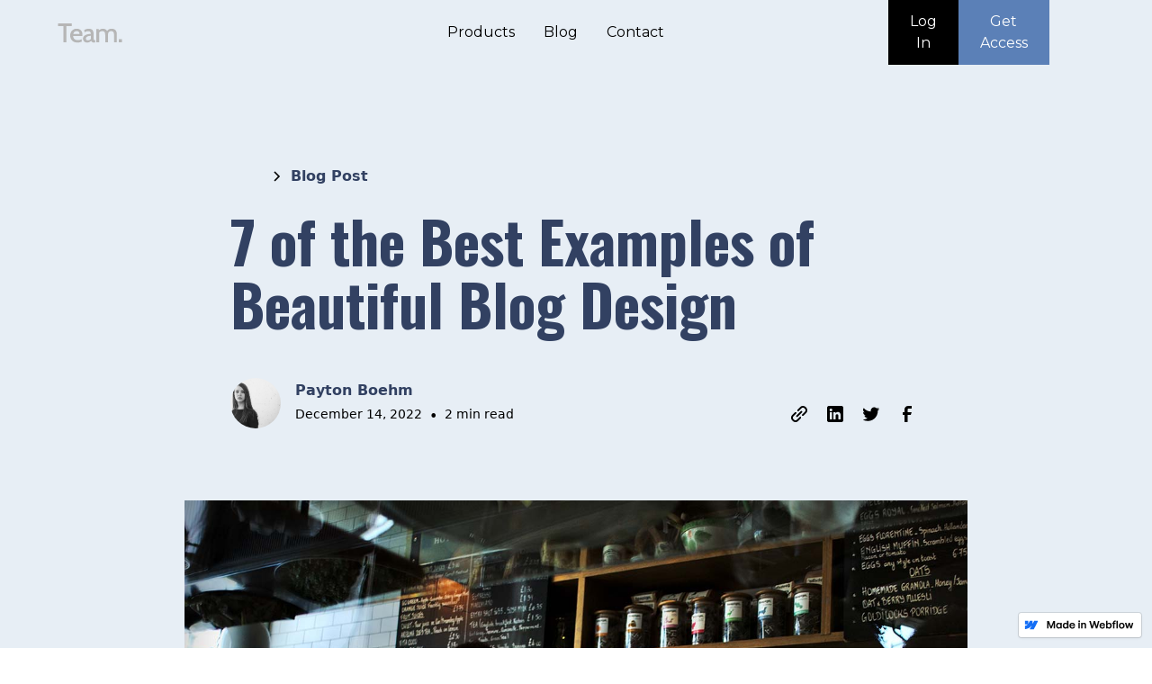

--- FILE ---
content_type: text/html; charset=utf-8
request_url: https://concept-website-team-app.webflow.io/blog/7-of-the-best-examples-of-beautiful-blog-design
body_size: 10091
content:
<!DOCTYPE html><!-- This site was created in Webflow. https://webflow.com --><!-- Last Published: Thu Dec 15 2022 12:48:30 GMT+0000 (Coordinated Universal Time) --><html data-wf-domain="concept-website-team-app.webflow.io" data-wf-page="6398888c3c50d714f7ee9425" data-wf-site="63986b7d24911aeac95f1769" data-wf-status="1" data-wf-collection="6398888c3c50d749b8ee9423" data-wf-item-slug="7-of-the-best-examples-of-beautiful-blog-design"><head><meta charset="utf-8"/><title>Concept Website Team App</title><meta content="width=device-width, initial-scale=1" name="viewport"/><meta content="Webflow" name="generator"/><link href="https://cdn.prod.website-files.com/63986b7d24911aeac95f1769/css/concept-website-team-app.webflow.87292bdbf.css" rel="stylesheet" type="text/css"/><link href="https://fonts.googleapis.com" rel="preconnect"/><link href="https://fonts.gstatic.com" rel="preconnect" crossorigin="anonymous"/><script src="https://ajax.googleapis.com/ajax/libs/webfont/1.6.26/webfont.js" type="text/javascript"></script><script type="text/javascript">WebFont.load({  google: {    families: ["Oswald:200,300,400,500,600,700","Montserrat:100,100italic,200,200italic,300,300italic,400,400italic,500,500italic,600,600italic,700,700italic,800,800italic,900,900italic"]  }});</script><script type="text/javascript">!function(o,c){var n=c.documentElement,t=" w-mod-";n.className+=t+"js",("ontouchstart"in o||o.DocumentTouch&&c instanceof DocumentTouch)&&(n.className+=t+"touch")}(window,document);</script><link href="https://cdn.prod.website-files.com/63986b7d24911aeac95f1769/63986b7e24911a1eaa5f177c_favicon.png" rel="shortcut icon" type="image/x-icon"/><link href="https://cdn.prod.website-files.com/63986b7d24911aeac95f1769/63986b7e24911a31055f177a_webclip.png" rel="apple-touch-icon"/></head><body><div class="page-wrapper"><main class="main-wrapper"><div class="global-styles w-embed"><style>

/* Get rid of top margin on first element in any rich text element */
.w-richtext > :not(div):first-child, .w-richtext > div:first-child > :first-child {
  margin-top: 0 !important;
}

/* Get rid of bottom margin on last element in any rich text element */
.w-richtext>:last-child, .w-richtext ol li:last-child, .w-richtext ul li:last-child {
	margin-bottom: 0 !important;
}

/* 
Make the following elements inherit typography styles from the parent and not have hardcoded values. 
Important: You will not be able to style for example "All Links" in Designer with this CSS applied.
Uncomment this CSS to use it in the project. Leave this message for future hand-off.
*/
a,
.w-input,
.w-select,
.w-tab-link,
.w-nav-link,
.w-dropdown-btn,
.w-dropdown-toggle,
.w-dropdown-link {
  color: inherit;
  text-decoration: inherit;
  font-size: inherit;
}

/* Prevent all click and hover interaction with an element */
.pointer-events-off {
	pointer-events: none;
}

/* Enables all click and hover interaction with an element */
.pointer-events-on {
  pointer-events: auto;
}

/* Snippet enables you to add class of div-square which creates and maintains a 1:1 dimension of a div.*/
.div-square::after {
  content: "";
  display: block;
  padding-bottom: 100%;
}

/*Hide focus outline for main content element*/
    main:focus-visible {
    outline: -webkit-focus-ring-color auto 0px;
}

/* Make sure containers never lose their center alignment*/
.container-medium, .container-small, .container-large {
  margin-right: auto !important;
  margin-left: auto !important;
}

/*Reset selects, buttons, and links styles*/
.w-input, .w-select, a {
color: inherit;
text-decoration: inherit;
font-size: inherit;
}

/*Apply "..." after 3 lines of text */
.text-style-3lines {
    display: -webkit-box;
    overflow: hidden;
    -webkit-line-clamp: 3;
    -webkit-box-orient: vertical;
}

/* Apply "..." after 2 lines of text */
.text-style-2lines {
    display: -webkit-box;
    overflow: hidden;
    -webkit-line-clamp: 2;
    -webkit-box-orient: vertical;
}
/* Apply "..." at 100% width */
.truncate-width { 
		width: 100%; 
    white-space: nowrap; 
    overflow: hidden; 
    text-overflow: ellipsis; 
}
/* Removes native scrollbar */
.no-scrollbar {
    -ms-overflow-style: none;  // IE 10+
    overflow: -moz-scrollbars-none;  // Firefox
}

.no-scrollbar::-webkit-scrollbar {
    display: none; // Safari and Chrome
}

/* Adds inline flex display */
.display-inlineflex {
  display: inline-flex;
}

/* These classes are never overwritten */
.hide {
  display: none !important;
}

@media screen and (max-width: 991px) {
    .hide, .hide-tablet {
        display: none !important;
    }
}
  @media screen and (max-width: 767px) {
    .hide-mobile-landscape{
      display: none !important;
    }
}
  @media screen and (max-width: 479px) {
    .hide-mobile{
      display: none !important;
    }
}
 
.margin-0 {
  margin: 0rem !important;
}
  
.padding-0 {
  padding: 0rem !important;
}

.spacing-clean {
padding: 0rem !important;
margin: 0rem !important;
}

.margin-top {
  margin-right: 0rem !important;
  margin-bottom: 0rem !important;
  margin-left: 0rem !important;
}

.padding-top {
  padding-right: 0rem !important;
  padding-bottom: 0rem !important;
  padding-left: 0rem !important;
}
  
.margin-right {
  margin-top: 0rem !important;
  margin-bottom: 0rem !important;
  margin-left: 0rem !important;
}

.padding-right {
  padding-top: 0rem !important;
  padding-bottom: 0rem !important;
  padding-left: 0rem !important;
}

.margin-bottom {
  margin-top: 0rem !important;
  margin-right: 0rem !important;
  margin-left: 0rem !important;
}

.padding-bottom {
  padding-top: 0rem !important;
  padding-right: 0rem !important;
  padding-left: 0rem !important;
}

.margin-left {
  margin-top: 0rem !important;
  margin-right: 0rem !important;
  margin-bottom: 0rem !important;
}
  
.padding-left {
  padding-top: 0rem !important;
  padding-right: 0rem !important;
  padding-bottom: 0rem !important;
}
  
.margin-horizontal {
  margin-top: 0rem !important;
  margin-bottom: 0rem !important;
}

.padding-horizontal {
  padding-top: 0rem !important;
  padding-bottom: 0rem !important;
}

.margin-vertical {
  margin-right: 0rem !important;
  margin-left: 0rem !important;
}
  
.padding-vertical {
  padding-right: 0rem !important;
  padding-left: 0rem !important;
}

</style></div><div class="global-styles w-embed"><style>

/* Make text look crisper and more legible in all browsers */
body {
  -webkit-font-smoothing: antialiased;
  -moz-osx-font-smoothing: grayscale;
  font-smoothing: antialiased;
  text-rendering: optimizeLegibility;
}

/* Focus state style for keyboard navigation for the focusable elements */
*[tabindex]:focus-visible,
  input[type="file"]:focus-visible {
   outline: 0.125rem solid #4d65ff;
   outline-offset: 0.125rem;
}

/* Get rid of top margin on first element in any rich text element */
.w-richtext > :not(div):first-child, .w-richtext > div:first-child > :first-child {
  margin-top: 0 !important;
}

/* Get rid of bottom margin on last element in any rich text element */
.w-richtext>:last-child, .w-richtext ol li:last-child, .w-richtext ul li:last-child {
	margin-bottom: 0 !important;
}

/* Prevent all click and hover interaction with an element */
.pointer-events-off {
	pointer-events: none;
}

/* Enables all click and hover interaction with an element */
.pointer-events-on {
  pointer-events: auto;
}

/* Create a class of .div-square which maintains a 1:1 dimension of a div */
.div-square::after {
	content: "";
	display: block;
	padding-bottom: 100%;
}

/* Make sure containers never lose their center alignment */
.container-medium,.container-small, .container-large {
	margin-right: auto !important;
  margin-left: auto !important;
}

/* 
Make the following elements inherit typography styles from the parent and not have hardcoded values. 
Important: You will not be able to style for example "All Links" in Designer with this CSS applied.
Uncomment this CSS to use it in the project. Leave this message for future hand-off.
*/
/*
a,
.w-input,
.w-select,
.w-tab-link,
.w-nav-link,
.w-dropdown-btn,
.w-dropdown-toggle,
.w-dropdown-link {
  color: inherit;
  text-decoration: inherit;
  font-size: inherit;
}
*/

/* Apply "..." after 3 lines of text */
.text-style-3lines {
	display: -webkit-box;
	overflow: hidden;
	-webkit-line-clamp: 3;
	-webkit-box-orient: vertical;
}

/* Apply "..." after 2 lines of text */
.text-style-2lines {
	display: -webkit-box;
	overflow: hidden;
	-webkit-line-clamp: 2;
	-webkit-box-orient: vertical;
}

/* Adds inline flex display */
.display-inlineflex {
  display: inline-flex;
}

/* These classes are never overwritten */
.hide {
  display: none !important;
}

@media screen and (max-width: 991px) {
    .hide, .hide-tablet {
        display: none !important;
    }
}
  @media screen and (max-width: 767px) {
    .hide-mobile-landscape{
      display: none !important;
    }
}
  @media screen and (max-width: 479px) {
    .hide-mobile{
      display: none !important;
    }
}
 
.margin-0 {
  margin: 0rem !important;
}
  
.padding-0 {
  padding: 0rem !important;
}

.spacing-clean {
padding: 0rem !important;
margin: 0rem !important;
}

.margin-top {
  margin-right: 0rem !important;
  margin-bottom: 0rem !important;
  margin-left: 0rem !important;
}

.padding-top {
  padding-right: 0rem !important;
  padding-bottom: 0rem !important;
  padding-left: 0rem !important;
}
  
.margin-right {
  margin-top: 0rem !important;
  margin-bottom: 0rem !important;
  margin-left: 0rem !important;
}

.padding-right {
  padding-top: 0rem !important;
  padding-bottom: 0rem !important;
  padding-left: 0rem !important;
}

.margin-bottom {
  margin-top: 0rem !important;
  margin-right: 0rem !important;
  margin-left: 0rem !important;
}

.padding-bottom {
  padding-top: 0rem !important;
  padding-right: 0rem !important;
  padding-left: 0rem !important;
}

.margin-left {
  margin-top: 0rem !important;
  margin-right: 0rem !important;
  margin-bottom: 0rem !important;
}
  
.padding-left {
  padding-top: 0rem !important;
  padding-right: 0rem !important;
  padding-bottom: 0rem !important;
}
  
.margin-horizontal {
  margin-top: 0rem !important;
  margin-bottom: 0rem !important;
}

.padding-horizontal {
  padding-top: 0rem !important;
  padding-bottom: 0rem !important;
}

.margin-vertical {
  margin-right: 0rem !important;
  margin-left: 0rem !important;
}
  
.padding-vertical {
  padding-right: 0rem !important;
  padding-left: 0rem !important;
}

</style></div><div data-animation="default" class="navbar2_component w-nav" data-easing2="ease" fs-scrolldisable-element="smart-nav" data-easing="ease" data-collapse="medium" data-w-id="5e264225-384f-f433-a2b0-0edac5760954" role="banner" data-duration="400"><div class="navbar2_container"><a href="#" class="navbar2_logo-link w-nav-brand"><img src="https://cdn.prod.website-files.com/63986b7d24911aeac95f1769/63987dadecdaeb1692b89f03_Team-Logo.svg" loading="lazy" alt="" class="navbar2_logo"/></a><nav role="navigation" id="w-node-_5e264225-384f-f433-a2b0-0edac5760958-c5760954" class="navbar2_menu is-page-height-tablet w-nav-menu"><a href="/blog-page" class="navbar2_link w-nav-link">Products</a><a href="/blog-page" class="navbar2_link w-nav-link">Blog</a><a href="#Contact" class="navbar2_link w-nav-link">Contact</a></nav><div id="w-node-_5e264225-384f-f433-a2b0-0edac576096b-c5760954" class="navbar2_button-wrapper"><a href="#" class="button-2 is-secondary is-white w-button">Log In</a><a href="#" class="button-2 is-navbar2-button w-button">Get Access</a><div class="navbar2_menu-button w-nav-button"><div class="menu-icon2"><div class="menu-icon2_line-top"></div><div class="menu-icon2_line-middle"><div class="menu-icon_line-middle-inner"></div></div><div class="menu-icon2_line-bottom"></div></div></div></div></div></div><header class="section_blog-post1"><div class="padding-global-2"><div class="container-large"><div class="padding-section-large-2"><div class="max-width-large align-center"><div class="blog-post1_title-wrapper"><div class="blog-post1_breadcrumb"><a href="/blog-page" class="breadcrumb-link w-inline-block"><div>Blog</div></a><div class="breadcrumb-divider w-embed"><svg width="16" height="16" viewBox="0 0 16 16" fill="none" xmlns="http://www.w3.org/2000/svg">
<path d="M6 3L11 8L6 13" stroke="CurrentColor" stroke-width="1.5"/>
</svg></div><a href="#" class="breadcrumb-link w-inline-block"><div class="text-weight-semibold-2">Blog Post</div></a></div><div class="margin-bottom margin-large"><h1 class="heading-style-h1">7 of the Best Examples of Beautiful Blog Design</h1></div><div class="blog-post1_content-top"><div class="blog-post1_author-wrapper"><div class="blog-post1_author-image-wrapper"><img loading="lazy" alt="Payton Boehm" src="https://cdn.prod.website-files.com/6398888c0e0b49b79e07eb4b/6399cbdde66c54db2f60b78e_1671023580980-image1.jpg" sizes="56px" srcset="https://cdn.prod.website-files.com/6398888c0e0b49b79e07eb4b/6399cbdde66c54db2f60b78e_1671023580980-image1-p-500.jpg 500w, https://cdn.prod.website-files.com/6398888c0e0b49b79e07eb4b/6399cbdde66c54db2f60b78e_1671023580980-image1-p-800.jpg 800w, https://cdn.prod.website-files.com/6398888c0e0b49b79e07eb4b/6399cbdde66c54db2f60b78e_1671023580980-image1-p-1080.jpg 1080w, https://cdn.prod.website-files.com/6398888c0e0b49b79e07eb4b/6399cbdde66c54db2f60b78e_1671023580980-image1.jpg 1300w" class="blog-post1_author-image"/></div><div class="blog-post1_author-text"><div class="text-weight-semibold-2">Payton Boehm</div><div class="blog-post1_date-wrapper"><div class="text-size-small">December 14, 2022</div><div class="blog-post1_text-divider">•</div><div class="text-size-small">2 min read</div></div></div></div><div class="w-layout-grid blog-post1_share"><a href="#" class="blog-post1_social-link w-inline-block"><div class="blog-post1_social-icon w-embed"><svg width="24" height="24" viewBox="0 0 24 24" fill="none" xmlns="http://www.w3.org/2000/svg">
<path fill-rule="evenodd" clip-rule="evenodd" d="M20.9999 7.66008V8.00008C21.0007 9.06616 20.576 10.0885 19.8199 10.84L16.9999 13.67C16.4738 14.1911 15.6261 14.1911 15.1 13.67L15 13.56C14.8094 13.3656 14.8094 13.0544 15 12.86L18.4399 9.42006C18.807 9.03938 19.0083 8.52883 18.9999 8.00008V7.66008C19.0003 7.12705 18.788 6.61589 18.4099 6.2401L17.7599 5.59011C17.3841 5.21207 16.873 4.99969 16.3399 5.00011H15.9999C15.4669 4.99969 14.9558 5.21207 14.58 5.59011L11.14 9.00007C10.9456 9.19064 10.6344 9.19064 10.44 9.00007L10.33 8.89007C9.8089 8.36394 9.8089 7.51623 10.33 6.99009L13.16 4.15012C13.9165 3.40505 14.9382 2.99133 15.9999 3.00014H16.3399C17.4011 2.9993 18.4191 3.42018 19.1699 4.17012L19.8299 4.83012C20.5798 5.5809 21.0007 6.59891 20.9999 7.66008ZM8.64993 13.94L13.9399 8.65008C14.0338 8.55543 14.1616 8.50218 14.2949 8.50218C14.4282 8.50218 14.556 8.55543 14.6499 8.65008L15.3499 9.35007C15.4445 9.44395 15.4978 9.57175 15.4978 9.70507C15.4978 9.83839 15.4445 9.96618 15.3499 10.0601L10.0599 15.35C9.96604 15.4447 9.83824 15.4979 9.70492 15.4979C9.57161 15.4979 9.44381 15.4447 9.34993 15.35L8.64993 14.65C8.55528 14.5561 8.50204 14.4283 8.50204 14.295C8.50204 14.1617 8.55528 14.0339 8.64993 13.94ZM13.5599 15C13.3655 14.8094 13.0543 14.8094 12.8599 15L9.42993 18.41C9.0517 18.7905 8.53645 19.003 7.99995 18.9999H7.65995C7.12691 19.0004 6.61576 18.788 6.23997 18.41L5.58997 17.76C5.21194 17.3842 4.99956 16.873 4.99998 16.34V16C4.99956 15.4669 5.21194 14.9558 5.58997 14.58L9.00993 11.14C9.2005 10.9456 9.2005 10.6345 9.00993 10.44L8.89993 10.33C8.3738 9.80894 7.52609 9.80894 6.99996 10.33L4.17999 13.16C3.42392 13.9116 2.99916 14.9339 3 16V16.35C3.00182 17.4077 3.42249 18.4216 4.16999 19.1699L4.82998 19.8299C5.58076 20.5799 6.59878 21.0008 7.65995 20.9999H7.99995C9.05338 21.0061 10.0667 20.5964 10.8199 19.8599L13.6699 17.01C14.191 16.4838 14.191 15.6361 13.6699 15.11L13.5599 15Z" fill="CurrentColor"/>
</svg></div></a><a href="#" class="blog-post1_social-link w-inline-block"><div class="blog-post1_social-icon w-embed"><svg width="24" height="24" viewBox="0 0 24 24" fill="none" xmlns="http://www.w3.org/2000/svg">
<path fill-rule="evenodd" clip-rule="evenodd" d="M5 3H19C20.1046 3 21 3.89543 21 5V19C21 20.1046 20.1046 21 19 21H5C3.89543 21 3 20.1046 3 19V5C3 3.89543 3.89543 3 5 3ZM8 18C8.27614 18 8.5 17.7761 8.5 17.5V10.5C8.5 10.2239 8.27614 10 8 10H6.5C6.22386 10 6 10.2239 6 10.5V17.5C6 17.7761 6.22386 18 6.5 18H8ZM7.25 9C6.42157 9 5.75 8.32843 5.75 7.5C5.75 6.67157 6.42157 6 7.25 6C8.07843 6 8.75 6.67157 8.75 7.5C8.75 8.32843 8.07843 9 7.25 9ZM17.5 18C17.7761 18 18 17.7761 18 17.5V12.9C18.0325 11.3108 16.8576 9.95452 15.28 9.76C14.177 9.65925 13.1083 10.1744 12.5 11.1V10.5C12.5 10.2239 12.2761 10 12 10H10.5C10.2239 10 10 10.2239 10 10.5V17.5C10 17.7761 10.2239 18 10.5 18H12C12.2761 18 12.5 17.7761 12.5 17.5V13.75C12.5 12.9216 13.1716 12.25 14 12.25C14.8284 12.25 15.5 12.9216 15.5 13.75V17.5C15.5 17.7761 15.7239 18 16 18H17.5Z" fill="CurrentColor"/>
</svg></div></a><a href="#" class="blog-post1_social-link w-inline-block"><div class="blog-post1_social-icon w-embed"><svg width="24" height="24" viewBox="0 0 24 24" fill="none" xmlns="http://www.w3.org/2000/svg">
<path d="M20.9728 6.7174C20.5084 7.33692 19.947 7.87733 19.3103 8.31776C19.3103 8.47959 19.3103 8.64142 19.3103 8.81225C19.3154 11.7511 18.1415 14.5691 16.0518 16.6345C13.962 18.6999 11.1312 19.8399 8.19405 19.7989C6.49599 19.8046 4.81967 19.4169 3.29642 18.6661C3.21428 18.6302 3.16131 18.549 3.16162 18.4593V18.3604C3.16162 18.2313 3.26623 18.1267 3.39527 18.1267C5.06442 18.0716 6.67402 17.4929 7.99634 16.4724C6.48553 16.4419 5.12619 15.5469 4.5006 14.1707C4.46901 14.0956 4.47884 14.0093 4.52657 13.9432C4.57429 13.8771 4.653 13.8407 4.73425 13.8471C5.19342 13.8932 5.65718 13.8505 6.1002 13.7212C4.43239 13.375 3.17921 11.9904 2.99986 10.2957C2.99349 10.2144 3.02992 10.1357 3.096 10.0879C3.16207 10.0402 3.24824 10.0303 3.32338 10.062C3.77094 10.2595 4.25409 10.3635 4.74324 10.3676C3.28184 9.40846 2.65061 7.58405 3.20655 5.92622C3.26394 5.76513 3.40181 5.64612 3.5695 5.61294C3.73718 5.57975 3.90996 5.63728 4.02432 5.76439C5.99639 7.86325 8.70604 9.11396 11.5819 9.25279C11.5083 8.95885 11.4721 8.65676 11.4741 8.35372C11.501 6.76472 12.4842 5.34921 13.9634 4.76987C15.4425 4.19054 17.1249 4.56203 18.223 5.71044C18.9714 5.56785 19.695 5.31645 20.3707 4.96421C20.4202 4.93331 20.483 4.93331 20.5325 4.96421C20.5634 5.01373 20.5634 5.07652 20.5325 5.12604C20.2052 5.87552 19.6523 6.50412 18.9509 6.92419C19.5651 6.85296 20.1685 6.70807 20.7482 6.49264C20.797 6.45942 20.8611 6.45942 20.9099 6.49264C20.9508 6.51134 20.9814 6.54711 20.9935 6.59042C21.0056 6.63373 20.998 6.68018 20.9728 6.7174Z" fill="CurrentColor"/>
</svg></div></a><a href="#" class="blog-post1_social-link w-inline-block"><div class="blog-post1_social-icon w-embed"><svg width="24" height="24" viewBox="0 0 24 24" fill="none" xmlns="http://www.w3.org/2000/svg">
<path d="M16.5 6H13.5C12.9477 6 12.5 6.44772 12.5 7V10H16.5C16.6137 9.99748 16.7216 10.0504 16.7892 10.1419C16.8568 10.2334 16.8758 10.352 16.84 10.46L16.1 12.66C16.0318 12.8619 15.8431 12.9984 15.63 13H12.5V20.5C12.5 20.7761 12.2761 21 12 21H9.5C9.22386 21 9 20.7761 9 20.5V13H7.5C7.22386 13 7 12.7761 7 12.5V10.5C7 10.2239 7.22386 10 7.5 10H9V7C9 4.79086 10.7909 3 13 3H16.5C16.7761 3 17 3.22386 17 3.5V5.5C17 5.77614 16.7761 6 16.5 6Z" fill="CurrentColor"/>
</svg></div></a></div></div></div></div><div class="align-center"><div class="blog-post1_image-wrapper"><img src="https://cdn.prod.website-files.com/6398888c0e0b49b79e07eb4b/6399d16ac34f9320ec192d76_1671025002240-image1.jpg" loading="lazy" alt="7 of the Best Examples of Beautiful Blog Design" sizes="90vw" srcset="https://cdn.prod.website-files.com/6398888c0e0b49b79e07eb4b/6399d16ac34f9320ec192d76_1671025002240-image1-p-500.jpg 500w, https://cdn.prod.website-files.com/6398888c0e0b49b79e07eb4b/6399d16ac34f9320ec192d76_1671025002240-image1-p-800.jpg 800w, https://cdn.prod.website-files.com/6398888c0e0b49b79e07eb4b/6399d16ac34f9320ec192d76_1671025002240-image1-p-1080.jpg 1080w, https://cdn.prod.website-files.com/6398888c0e0b49b79e07eb4b/6399d16ac34f9320ec192d76_1671025002240-image1.jpg 1300w" class="blog-post1_image"/></div></div><div class="max-width-large align-center"><div class="blog-post1_content"><div class="text-rich-text w-richtext"><h2>Adipisci temporibus quod ut.</h2><p>Beatae eos nulla eum repellendus velit maxime. Eius autem ut magni. Totam voluptatem eos fuga quia deleniti blanditiis. Autem accusamus molestiae libero.</p><h3>Quia est quia hic ut doloremque sint ratione minima.</h3><blockquote>Non debitis ratione. Veniam quia fugiat. Maiores magnam ea. Consectetur voluptas aut esse aut hic non et. Ex possimus ad. Doloribus facere numquam modi maxime soluta.</blockquote><p>Qui rerum culpa soluta est sunt sed est possimus. Corporis ut labore. Sunt magnam ut sequi saepe ut tenetur. Temporibus quaerat labore.</p><p>Id in dolorum odit labore accusamus. Reiciendis sequi quia sunt. Molestiae sit sint totam dolor distinctio. Quisquam ut id aliquid voluptatem voluptatum non accusantium recusandae expedita.</p><h2>Temporibus aspernatur possimus consequatur asperiores quia optio ea deleniti.</h2><p>Adipisci modi atque et quaerat omnis aut molestiae voluptate. Ex corporis omnis sequi quod voluptas dolores et omnis. Possimus sunt est vel culpa velit nostrum.</p><h3>Cum aut harum consectetur nihil consequuntur vero veritatis.</h3><blockquote>Sed omnis voluptatem alias sed tempora voluptate repudiandae. Nesciunt ab pariatur. Tenetur qui a temporibus necessitatibus ab consequatur et et. Non suscipit voluptatem et adipisci dicta similique ad. Aut quod eos tempore cum qui ut.</blockquote><p>Deleniti occaecati perspiciatis doloremque eveniet architecto est. Dolor earum odio voluptas illum porro dolor praesentium. Error voluptatem debitis iste quo exercitationem aliquam amet id veniam. Vel accusantium maiores totam aut ea sunt.</p><p>Nisi sit eaque odio magni dolore enim totam. Neque eius aut at nemo autem beatae et eum. Culpa dolorem nemo provident nulla impedit cumque. Maiores voluptatem aliquid earum voluptatum eum. Ea totam totam sequi quia quisquam magnam qui. Amet qui beatae aut et qui est repudiandae.</p><h2>Ea culpa eum est ullam saepe.</h2><p>Aspernatur ullam facilis. Deserunt itaque nostrum. Et autem quod dolores eum aut nobis sed est. Labore pariatur et et omnis. Numquam praesentium iusto nobis repellendus soluta repellat enim quia. Et in aut provident blanditiis.</p><h3>Nulla est aliquam eum ipsam est.</h3><blockquote>Quo debitis numquam. Perspiciatis officia natus eos modi suscipit. Perspiciatis vel illum eos est voluptatem eum dolores ea tempore. Qui non ut hic nisi.</blockquote><p>Nisi ut dolores necessitatibus dignissimos ullam corporis in quia sapiente. Sit perspiciatis occaecati aperiam optio saepe ut aliquam perferendis. Eum occaecati quia vero sunt. Error numquam commodi et assumenda vitae ex ipsam consequatur. Qui et consequatur qui. Est nemo molestiae mole</p></div></div><div class="blog-post1_content-bottom"><div class="blog-post1_share-wrapper"><div class="text-size-medium-3 text-weight-semibold">Share this post</div><div class="w-layout-grid blog-post1_share"><a href="#" class="blog-post1_social-link w-inline-block"><div class="blog-post1_social-icon w-embed"><svg width="24" height="24" viewBox="0 0 24 24" fill="none" xmlns="http://www.w3.org/2000/svg">
<path fill-rule="evenodd" clip-rule="evenodd" d="M20.9999 7.66008V8.00008C21.0007 9.06616 20.576 10.0885 19.8199 10.84L16.9999 13.67C16.4738 14.1911 15.6261 14.1911 15.1 13.67L15 13.56C14.8094 13.3656 14.8094 13.0544 15 12.86L18.4399 9.42006C18.807 9.03938 19.0083 8.52883 18.9999 8.00008V7.66008C19.0003 7.12705 18.788 6.61589 18.4099 6.2401L17.7599 5.59011C17.3841 5.21207 16.873 4.99969 16.3399 5.00011H15.9999C15.4669 4.99969 14.9558 5.21207 14.58 5.59011L11.14 9.00007C10.9456 9.19064 10.6344 9.19064 10.44 9.00007L10.33 8.89007C9.8089 8.36394 9.8089 7.51623 10.33 6.99009L13.16 4.15012C13.9165 3.40505 14.9382 2.99133 15.9999 3.00014H16.3399C17.4011 2.9993 18.4191 3.42018 19.1699 4.17012L19.8299 4.83012C20.5798 5.5809 21.0007 6.59891 20.9999 7.66008ZM8.64993 13.94L13.9399 8.65008C14.0338 8.55543 14.1616 8.50218 14.2949 8.50218C14.4282 8.50218 14.556 8.55543 14.6499 8.65008L15.3499 9.35007C15.4445 9.44395 15.4978 9.57175 15.4978 9.70507C15.4978 9.83839 15.4445 9.96618 15.3499 10.0601L10.0599 15.35C9.96604 15.4447 9.83824 15.4979 9.70492 15.4979C9.57161 15.4979 9.44381 15.4447 9.34993 15.35L8.64993 14.65C8.55528 14.5561 8.50204 14.4283 8.50204 14.295C8.50204 14.1617 8.55528 14.0339 8.64993 13.94ZM13.5599 15C13.3655 14.8094 13.0543 14.8094 12.8599 15L9.42993 18.41C9.0517 18.7905 8.53645 19.003 7.99995 18.9999H7.65995C7.12691 19.0004 6.61576 18.788 6.23997 18.41L5.58997 17.76C5.21194 17.3842 4.99956 16.873 4.99998 16.34V16C4.99956 15.4669 5.21194 14.9558 5.58997 14.58L9.00993 11.14C9.2005 10.9456 9.2005 10.6345 9.00993 10.44L8.89993 10.33C8.3738 9.80894 7.52609 9.80894 6.99996 10.33L4.17999 13.16C3.42392 13.9116 2.99916 14.9339 3 16V16.35C3.00182 17.4077 3.42249 18.4216 4.16999 19.1699L4.82998 19.8299C5.58076 20.5799 6.59878 21.0008 7.65995 20.9999H7.99995C9.05338 21.0061 10.0667 20.5964 10.8199 19.8599L13.6699 17.01C14.191 16.4838 14.191 15.6361 13.6699 15.11L13.5599 15Z" fill="CurrentColor"/>
</svg></div></a><a href="#" class="blog-post1_social-link w-inline-block"><div class="blog-post1_social-icon w-embed"><svg width="24" height="24" viewBox="0 0 24 24" fill="none" xmlns="http://www.w3.org/2000/svg">
<path fill-rule="evenodd" clip-rule="evenodd" d="M5 3H19C20.1046 3 21 3.89543 21 5V19C21 20.1046 20.1046 21 19 21H5C3.89543 21 3 20.1046 3 19V5C3 3.89543 3.89543 3 5 3ZM8 18C8.27614 18 8.5 17.7761 8.5 17.5V10.5C8.5 10.2239 8.27614 10 8 10H6.5C6.22386 10 6 10.2239 6 10.5V17.5C6 17.7761 6.22386 18 6.5 18H8ZM7.25 9C6.42157 9 5.75 8.32843 5.75 7.5C5.75 6.67157 6.42157 6 7.25 6C8.07843 6 8.75 6.67157 8.75 7.5C8.75 8.32843 8.07843 9 7.25 9ZM17.5 18C17.7761 18 18 17.7761 18 17.5V12.9C18.0325 11.3108 16.8576 9.95452 15.28 9.76C14.177 9.65925 13.1083 10.1744 12.5 11.1V10.5C12.5 10.2239 12.2761 10 12 10H10.5C10.2239 10 10 10.2239 10 10.5V17.5C10 17.7761 10.2239 18 10.5 18H12C12.2761 18 12.5 17.7761 12.5 17.5V13.75C12.5 12.9216 13.1716 12.25 14 12.25C14.8284 12.25 15.5 12.9216 15.5 13.75V17.5C15.5 17.7761 15.7239 18 16 18H17.5Z" fill="CurrentColor"/>
</svg></div></a><a href="#" class="blog-post1_social-link w-inline-block"><div class="blog-post1_social-icon w-embed"><svg width="24" height="24" viewBox="0 0 24 24" fill="none" xmlns="http://www.w3.org/2000/svg">
<path d="M20.9728 6.7174C20.5084 7.33692 19.947 7.87733 19.3103 8.31776C19.3103 8.47959 19.3103 8.64142 19.3103 8.81225C19.3154 11.7511 18.1415 14.5691 16.0518 16.6345C13.962 18.6999 11.1312 19.8399 8.19405 19.7989C6.49599 19.8046 4.81967 19.4169 3.29642 18.6661C3.21428 18.6302 3.16131 18.549 3.16162 18.4593V18.3604C3.16162 18.2313 3.26623 18.1267 3.39527 18.1267C5.06442 18.0716 6.67402 17.4929 7.99634 16.4724C6.48553 16.4419 5.12619 15.5469 4.5006 14.1707C4.46901 14.0956 4.47884 14.0093 4.52657 13.9432C4.57429 13.8771 4.653 13.8407 4.73425 13.8471C5.19342 13.8932 5.65718 13.8505 6.1002 13.7212C4.43239 13.375 3.17921 11.9904 2.99986 10.2957C2.99349 10.2144 3.02992 10.1357 3.096 10.0879C3.16207 10.0402 3.24824 10.0303 3.32338 10.062C3.77094 10.2595 4.25409 10.3635 4.74324 10.3676C3.28184 9.40846 2.65061 7.58405 3.20655 5.92622C3.26394 5.76513 3.40181 5.64612 3.5695 5.61294C3.73718 5.57975 3.90996 5.63728 4.02432 5.76439C5.99639 7.86325 8.70604 9.11396 11.5819 9.25279C11.5083 8.95885 11.4721 8.65676 11.4741 8.35372C11.501 6.76472 12.4842 5.34921 13.9634 4.76987C15.4425 4.19054 17.1249 4.56203 18.223 5.71044C18.9714 5.56785 19.695 5.31645 20.3707 4.96421C20.4202 4.93331 20.483 4.93331 20.5325 4.96421C20.5634 5.01373 20.5634 5.07652 20.5325 5.12604C20.2052 5.87552 19.6523 6.50412 18.9509 6.92419C19.5651 6.85296 20.1685 6.70807 20.7482 6.49264C20.797 6.45942 20.8611 6.45942 20.9099 6.49264C20.9508 6.51134 20.9814 6.54711 20.9935 6.59042C21.0056 6.63373 20.998 6.68018 20.9728 6.7174Z" fill="CurrentColor"/>
</svg></div></a><a href="#" class="blog-post1_social-link w-inline-block"><div class="blog-post1_social-icon w-embed"><svg width="24" height="24" viewBox="0 0 24 24" fill="none" xmlns="http://www.w3.org/2000/svg">
<path d="M16.5 6H13.5C12.9477 6 12.5 6.44772 12.5 7V10H16.5C16.6137 9.99748 16.7216 10.0504 16.7892 10.1419C16.8568 10.2334 16.8758 10.352 16.84 10.46L16.1 12.66C16.0318 12.8619 15.8431 12.9984 15.63 13H12.5V20.5C12.5 20.7761 12.2761 21 12 21H9.5C9.22386 21 9 20.7761 9 20.5V13H7.5C7.22386 13 7 12.7761 7 12.5V10.5C7 10.2239 7.22386 10 7.5 10H9V7C9 4.79086 10.7909 3 13 3H16.5C16.7761 3 17 3.22386 17 3.5V5.5C17 5.77614 16.7761 6 16.5 6Z" fill="CurrentColor"/>
</svg></div></a></div></div><div class="blog-post1_tag-list-wrapper"></div></div><div class="blog-post1_divider"></div><div class="blog-post1_author-wrapper"><div class="blog-post1_author-image-wrapper"><img loading="lazy" alt="Payton Boehm" src="https://cdn.prod.website-files.com/6398888c0e0b49b79e07eb4b/6399cbdde66c54db2f60b78e_1671023580980-image1.jpg" sizes="56px" srcset="https://cdn.prod.website-files.com/6398888c0e0b49b79e07eb4b/6399cbdde66c54db2f60b78e_1671023580980-image1-p-500.jpg 500w, https://cdn.prod.website-files.com/6398888c0e0b49b79e07eb4b/6399cbdde66c54db2f60b78e_1671023580980-image1-p-800.jpg 800w, https://cdn.prod.website-files.com/6398888c0e0b49b79e07eb4b/6399cbdde66c54db2f60b78e_1671023580980-image1-p-1080.jpg 1080w, https://cdn.prod.website-files.com/6398888c0e0b49b79e07eb4b/6399cbdde66c54db2f60b78e_1671023580980-image1.jpg 1300w" class="blog-post1_author-image"/></div><div class="blog-post1_author-text"><div class="text-size-medium-3 text-weight-semibold">Payton Boehm</div><div>Clement_Klein@hotmail.com</div></div></div></div></div></div></div></header><section class="section_blog-post1-cta"><div class="padding-global-2"><div class="container-small"><div class="padding-section-large-2"><div class="text-align-center"><div class="margin-bottom margin-small"><h3 class="heading-6">Subscribe to our newsletter</h3></div><div class="margin-bottom margin-medium"><p class="text-size-medium-3">Stay up to date.</p></div><div class="blog-post1-cta_form w-form"><form id="email-form" name="email-form" data-name="Email Form" method="get" class="footer1_formmm" data-wf-page-id="6398888c3c50d714f7ee9425" data-wf-element-id="e7e521d4-78be-2a7b-1fc6-8227381bbccd"><div class="signup-form-wrapper"><input class="form-input-2 w-input" maxlength="256" name="email-2" data-name="Email 2" placeholder="Enter your email" type="email" id="email-2" required=""/><input type="submit" data-wait="Please wait..." class="button-3 w-button" value="Subscribe"/></div><div class="text-size-tiny">By clicking Sign Up you&#x27;re confirming that you agree with our <a href="#" class="text-link">Terms and Conditions</a>.</div></form><div class="success-message w-form-done"><div class="success-text">Thank you! Your submission has been received!</div></div><div class="error-message w-form-fail"><div class="error-text">Oops! Something went wrong while submitting the form.</div></div></div></div></div></div></div></section><section class="section_blog-post1-related"><div class="padding-global-2"><div class="container-large"><div class="padding-section-large-2"><div class="margin-bottom margin-xxlarge"><div class="text-align-center"><div class="max-width-large align-center"><div class="margin-bottom margin-small"><h2 class="heading-7">Related posts</h2></div><div><p class="text-size-medium-3">Learn more about working remote.</p></div></div></div></div><div class="blog-post1-related_component"><div class="margin-bottom margin-xlarge"><div class="blog-post1-related_list-wrapper w-dyn-list"><div role="list" class="blog-post1-related_list w-dyn-items"><div role="listitem" class="collection-item-2 w-dyn-item"><div class="blog-post1-related_item"><a href="#" class="blog-post1-related_image-link w-inline-block"><div class="blog-post1-related_image-wrapper"><img src="https://cdn.prod.website-files.com/6398888c0e0b49b79e07eb4b/6399d16ac34f9320ec192d76_1671025002240-image1.jpg" loading="lazy" alt="" sizes="(max-width: 767px) 90vw, (max-width: 991px) 43vw, 28vw" srcset="https://cdn.prod.website-files.com/6398888c0e0b49b79e07eb4b/6399d16ac34f9320ec192d76_1671025002240-image1-p-500.jpg 500w, https://cdn.prod.website-files.com/6398888c0e0b49b79e07eb4b/6399d16ac34f9320ec192d76_1671025002240-image1-p-800.jpg 800w, https://cdn.prod.website-files.com/6398888c0e0b49b79e07eb4b/6399d16ac34f9320ec192d76_1671025002240-image1-p-1080.jpg 1080w, https://cdn.prod.website-files.com/6398888c0e0b49b79e07eb4b/6399d16ac34f9320ec192d76_1671025002240-image1.jpg 1300w" class="blog-post1-related_image"/></div></a><a href="#" class="blog3_title-link w-inline-block"><h3 class="heading-style-h5-2">5 Great Web Design Resources</h3></a><div class="text-size-regular">Nulla similique aperiam nam minima quae.
Cum placeat magni voluptatum omnis.
Sint est aut similique error autem quidem et numquam.
Voluptatem placeat qui reprehenderit iste.
Id sit et quia fuga eveniet deleniti asperiores est blanditiis.
Officia qui voluptatibus magna</div><div class="blog-post1-related_author-wrapper"><div class="blog-post1-related_author-image-wrapper"><img loading="lazy" alt="Rollin Bins" src="https://cdn.prod.website-files.com/6398888c0e0b49b79e07eb4b/6399cbdd83700e612515f716_1671023581361-image15.jpg" sizes="48px" srcset="https://cdn.prod.website-files.com/6398888c0e0b49b79e07eb4b/6399cbdd83700e612515f716_1671023581361-image15-p-500.jpg 500w, https://cdn.prod.website-files.com/6398888c0e0b49b79e07eb4b/6399cbdd83700e612515f716_1671023581361-image15-p-800.jpg 800w, https://cdn.prod.website-files.com/6398888c0e0b49b79e07eb4b/6399cbdd83700e612515f716_1671023581361-image15-p-1080.jpg 1080w, https://cdn.prod.website-files.com/6398888c0e0b49b79e07eb4b/6399cbdd83700e612515f716_1671023581361-image15.jpg 1300w" class="blog-post1-related_author-image"/></div><div class="blog-post1-related_author-text"><div class="text-size-small text-weight-semibold">Rollin Bins</div><div class="blog-post1-related_date-wrapper"><div class="text-size-small">December 14, 2022</div><div class="blog-post1-related_text-divider">•</div><div class="text-size-small">5 min read</div></div></div></div></div></div><div role="listitem" class="collection-item-2 w-dyn-item"><div class="blog-post1-related_item"><a href="#" class="blog-post1-related_image-link w-inline-block"><div class="blog-post1-related_image-wrapper"><img src="https://cdn.prod.website-files.com/6398888c0e0b49b79e07eb4b/6399d16a2dd2d3126513d0d0_1671025002403-image6.jpg" loading="lazy" alt="" sizes="(max-width: 767px) 90vw, (max-width: 991px) 43vw, 28vw" srcset="https://cdn.prod.website-files.com/6398888c0e0b49b79e07eb4b/6399d16a2dd2d3126513d0d0_1671025002403-image6-p-500.jpg 500w, https://cdn.prod.website-files.com/6398888c0e0b49b79e07eb4b/6399d16a2dd2d3126513d0d0_1671025002403-image6-p-800.jpg 800w, https://cdn.prod.website-files.com/6398888c0e0b49b79e07eb4b/6399d16a2dd2d3126513d0d0_1671025002403-image6-p-1080.jpg 1080w, https://cdn.prod.website-files.com/6398888c0e0b49b79e07eb4b/6399d16a2dd2d3126513d0d0_1671025002403-image6.jpg 1300w" class="blog-post1-related_image"/></div></a><a href="#" class="blog3_title-link w-inline-block"><h3 class="heading-style-h5-2">Designers Who Changed the Web</h3></a><div class="text-size-regular">Cum voluptates nobis ullam iste beatae.
Consequatur ratione velit voluptas qui eaque.
Qui autem labore id minima aliquam molestias.
Consequatur quam autem aperiam.
Ducimus quia et debitis.
Asperiores et praesentium.
Nemo rem aperiam ea nemo voluptates excepturi.
Rerum fugit maxime qui aut et eos </div><div class="blog-post1-related_author-wrapper"><div class="blog-post1-related_author-image-wrapper"><img loading="lazy" alt="Osborne Metz" src="https://cdn.prod.website-files.com/6398888c0e0b49b79e07eb4b/6399cbddb6020e2c318382fa_1671023581193-image11.jpg" sizes="48px" srcset="https://cdn.prod.website-files.com/6398888c0e0b49b79e07eb4b/6399cbddb6020e2c318382fa_1671023581193-image11-p-500.jpg 500w, https://cdn.prod.website-files.com/6398888c0e0b49b79e07eb4b/6399cbddb6020e2c318382fa_1671023581193-image11-p-800.jpg 800w, https://cdn.prod.website-files.com/6398888c0e0b49b79e07eb4b/6399cbddb6020e2c318382fa_1671023581193-image11-p-1080.jpg 1080w, https://cdn.prod.website-files.com/6398888c0e0b49b79e07eb4b/6399cbddb6020e2c318382fa_1671023581193-image11.jpg 1300w" class="blog-post1-related_author-image"/></div><div class="blog-post1-related_author-text"><div class="text-size-small text-weight-semibold">Osborne Metz</div><div class="blog-post1-related_date-wrapper"><div class="text-size-small">December 14, 2022</div><div class="blog-post1-related_text-divider">•</div><div class="text-size-small">5 min read</div></div></div></div></div></div><div role="listitem" class="collection-item-2 w-dyn-item"><div class="blog-post1-related_item"><a href="#" class="blog-post1-related_image-link w-inline-block"><div class="blog-post1-related_image-wrapper"><img src="https://cdn.prod.website-files.com/6398888c0e0b49b79e07eb4b/6399d16ac34f9320ec192d76_1671025002240-image1.jpg" loading="lazy" alt="" sizes="(max-width: 767px) 90vw, (max-width: 991px) 43vw, 28vw" srcset="https://cdn.prod.website-files.com/6398888c0e0b49b79e07eb4b/6399d16ac34f9320ec192d76_1671025002240-image1-p-500.jpg 500w, https://cdn.prod.website-files.com/6398888c0e0b49b79e07eb4b/6399d16ac34f9320ec192d76_1671025002240-image1-p-800.jpg 800w, https://cdn.prod.website-files.com/6398888c0e0b49b79e07eb4b/6399d16ac34f9320ec192d76_1671025002240-image1-p-1080.jpg 1080w, https://cdn.prod.website-files.com/6398888c0e0b49b79e07eb4b/6399d16ac34f9320ec192d76_1671025002240-image1.jpg 1300w" class="blog-post1-related_image"/></div></a><a href="#" class="blog3_title-link w-inline-block"><h3 class="heading-style-h5-2">7 of the Best Examples of Beautiful Blog Design</h3></a><div class="text-size-regular">Facilis natus nesciunt et ducimus deleniti accusamus consequatur.
Aut earum natus distinctio consequuntur consequuntur distinctio.
Quo quia eum.
Magnam explicabo id.
Ipsam dolor adipisci beatae numquam laudantium magni voluptatem reprehenderit.
Sunt vel saepe rem rerum ad.
Distinctio vo</div><div class="blog-post1-related_author-wrapper"><div class="blog-post1-related_author-image-wrapper"><img loading="lazy" alt="Payton Boehm" src="https://cdn.prod.website-files.com/6398888c0e0b49b79e07eb4b/6399cbdde66c54db2f60b78e_1671023580980-image1.jpg" sizes="48px" srcset="https://cdn.prod.website-files.com/6398888c0e0b49b79e07eb4b/6399cbdde66c54db2f60b78e_1671023580980-image1-p-500.jpg 500w, https://cdn.prod.website-files.com/6398888c0e0b49b79e07eb4b/6399cbdde66c54db2f60b78e_1671023580980-image1-p-800.jpg 800w, https://cdn.prod.website-files.com/6398888c0e0b49b79e07eb4b/6399cbdde66c54db2f60b78e_1671023580980-image1-p-1080.jpg 1080w, https://cdn.prod.website-files.com/6398888c0e0b49b79e07eb4b/6399cbdde66c54db2f60b78e_1671023580980-image1.jpg 1300w" class="blog-post1-related_author-image"/></div><div class="blog-post1-related_author-text"><div class="text-size-small text-weight-semibold">Payton Boehm</div><div class="blog-post1-related_date-wrapper"><div class="text-size-small">December 14, 2022</div><div class="blog-post1-related_text-divider">•</div><div class="text-size-small">5 min read</div></div></div></div></div></div></div></div></div><div class="button-group-2 is-center"><a href="/blog-page" class="button-2 w-button">View all</a></div></div></div></div></div></section><footer class="footer6_component"><footer id="Contact" class="padding-global-2"><div class="container-large"><div class="padding-vertical padding-xxlarge"><div class="footer6_newsletter-wrapper"><div class="footer6_newsletter-text-wrapper"><div class="text-weight-semibold text-size-medium">Join our newsletter</div><p class="text-color-white">Stay up to date</p></div><div class="footer6_form-block w-form"><form id="email-form" name="email-form" data-name="Email Form" method="get" class="footer6_form" data-wf-page-id="6398888c3c50d714f7ee9425" data-wf-element-id="38c66b50-c964-09cf-94bc-c303295d309f"><input class="form-input w-input" maxlength="256" name="email-2" data-name="Email 2" placeholder="Enter your email" type="email" id="email-2" required=""/><a href="#" class="button-2 is-small w-button">Subscribe</a></form><div class="text-size-tiny text-color-white">By subscribing you agree to with our <a href="#"><span>Privacy Policy</span></a> </div><div class="success-message w-form-done"><div>Thank you! Your submission has been received!</div></div><div class="error-message w-form-fail"><div>Oops! Something went wrong while submitting the form.</div></div></div></div><div class="padding-vertical padding-xxlarge"><div class="line-divider"></div></div><div class="padding-bottom padding-xxlarge"><div class="w-layout-grid footer6_top-wrapper"><div class="footer6_link-list"><div class="footer6_column-heading text-color-white">Company</div><a href="#" class="footer6_link">About Us</a><a href="#" class="footer6_link">Careers</a><a href="#" class="footer6_link">Support</a><a href="#" class="footer6_link">Knowledgebase</a></div><div class="footer6_link-list"><div class="footer6_column-heading text-color-white">Features</div><a href="#" class="footer6_link">Screen Sharing</a><a href="#" class="footer6_link">IOS &amp; Android Apps</a><a href="#" class="footer6_link">File Sharing</a><a href="#" class="footer6_link">User Management</a></div><div class="footer6_link-list"><div class="footer6_column-heading text-color-white">Contact Us</div><a href="#" class="footer6_link">info@teamapp.com</a><a href="#" class="footer6_link">1-800-200-300</a></div></div></div><div class="line-divider"></div><div class="padding-top padding-medium"><div class="footer6_bottom-wrapper"><a href="#" class="footer6_logo-link w-nav-brand"><img src="https://cdn.prod.website-files.com/63986b7d24911aeac95f1769/63987dadecdaeb1692b89f03_Team-Logo.svg" loading="lazy" alt=""/></a><div id="w-node-_38c66b50-c964-09cf-94bc-c303295d3106-295d3094" class="footer6_credit-text text-color-white">© 2022 Sigi van &#x27;t Schip. All right reserved.</div></div></div></div></div></footer></footer></main></div><script src="https://d3e54v103j8qbb.cloudfront.net/js/jquery-3.5.1.min.dc5e7f18c8.js?site=63986b7d24911aeac95f1769" type="text/javascript" integrity="sha256-9/aliU8dGd2tb6OSsuzixeV4y/faTqgFtohetphbbj0=" crossorigin="anonymous"></script><script src="https://cdn.prod.website-files.com/63986b7d24911aeac95f1769/js/webflow.7497da836.js" type="text/javascript"></script></body></html>

--- FILE ---
content_type: text/css
request_url: https://cdn.prod.website-files.com/63986b7d24911aeac95f1769/css/concept-website-team-app.webflow.87292bdbf.css
body_size: 17867
content:
/* Generated on: Thu Dec 15 2022 12:48:30 GMT+0000 (Coordinated Universal Time) */
/* ==========================================================================
   normalize.css v3.0.3 | MIT License | github.com/necolas/normalize.css 
   ========================================================================== */
/*! normalize.css v3.0.3 | MIT License | github.com/necolas/normalize.css */html{font-family:sans-serif;-ms-text-size-adjust:100%;-webkit-text-size-adjust:100%}body{margin:0}article,aside,details,figcaption,figure,footer,header,hgroup,main,menu,nav,section,summary{display:block}audio,canvas,progress,video{display:inline-block;vertical-align:baseline}audio:not([controls]){display:none;height:0}[hidden],template{display:none}a{background-color:transparent}a:active,a:hover{outline:0}abbr[title]{border-bottom:1px dotted}b,strong{font-weight:bold}dfn{font-style:italic}h1{font-size:2em;margin:.67em 0}mark{background:#ff0;color:#000}small{font-size:80%}sub,sup{font-size:75%;line-height:0;position:relative;vertical-align:baseline}sup{top:-0.5em}sub{bottom:-0.25em}img{border:0}svg:not(:root){overflow:hidden}figure{margin:1em 40px}hr{box-sizing:content-box;height:0}pre{overflow:auto}code,kbd,pre,samp{font-family:monospace, monospace;font-size:1em}button,input,optgroup,select,textarea{color:inherit;font:inherit;margin:0}button{overflow:visible}button,select{text-transform:none}button,html input[type="button"],input[type="reset"]{-webkit-appearance:button;cursor:pointer}button[disabled],html input[disabled]{cursor:default}button::-moz-focus-inner,input::-moz-focus-inner{border:0;padding:0}input{line-height:normal}input[type='checkbox'],input[type='radio']{box-sizing:border-box;padding:0}input[type='number']::-webkit-inner-spin-button,input[type='number']::-webkit-outer-spin-button{height:auto}input[type='search']{-webkit-appearance:none}input[type='search']::-webkit-search-cancel-button,input[type='search']::-webkit-search-decoration{-webkit-appearance:none}fieldset{border:1px solid #c0c0c0;margin:0 2px;padding:.35em .625em .75em}legend{border:0;padding:0}textarea{overflow:auto}optgroup{font-weight:bold}table{border-collapse:collapse;border-spacing:0}td,th{padding:0}

/* ==========================================================================
   Start of base Webflow CSS - If you're looking for some ultra-clean CSS, skip the boilerplate and see the unminified code below.
   ========================================================================== */
@font-face{font-family:'webflow-icons';src:url("[data-uri]") format('truetype');font-weight:normal;font-style:normal}[class^="w-icon-"],[class*=" w-icon-"]{font-family:'webflow-icons' !important;speak:none;font-style:normal;font-weight:normal;font-variant:normal;text-transform:none;line-height:1;-webkit-font-smoothing:antialiased;-moz-osx-font-smoothing:grayscale}.w-icon-slider-right:before{content:"\e600"}.w-icon-slider-left:before{content:"\e601"}.w-icon-nav-menu:before{content:"\e602"}.w-icon-arrow-down:before,.w-icon-dropdown-toggle:before{content:"\e603"}.w-icon-file-upload-remove:before{content:"\e900"}.w-icon-file-upload-icon:before{content:"\e903"}*{-webkit-box-sizing:border-box;-moz-box-sizing:border-box;box-sizing:border-box}html{height:100%}body{margin:0;min-height:100%;background-color:#fff;font-family:Arial,sans-serif;font-size:14px;line-height:20px;color:#333}img{max-width:100%;vertical-align:middle;display:inline-block}html.w-mod-touch *{background-attachment:scroll !important}.w-block{display:block}.w-inline-block{max-width:100%;display:inline-block}.w-clearfix:before,.w-clearfix:after{content:" ";display:table;grid-column-start:1;grid-row-start:1;grid-column-end:2;grid-row-end:2}.w-clearfix:after{clear:both}.w-hidden{display:none}.w-button{display:inline-block;padding:9px 15px;background-color:#3898EC;color:white;border:0;line-height:inherit;text-decoration:none;cursor:pointer;border-radius:0}input.w-button{-webkit-appearance:button}html[data-w-dynpage] [data-w-cloak]{color:transparent !important}.w-webflow-badge,.w-webflow-badge *{position:static;left:auto;top:auto;right:auto;bottom:auto;z-index:auto;display:block;visibility:visible;overflow:visible;overflow-x:visible;overflow-y:visible;box-sizing:border-box;width:auto;height:auto;max-height:none;max-width:none;min-height:0;min-width:0;margin:0;padding:0;float:none;clear:none;border:0 none transparent;border-radius:0;background:none;background-image:none;background-position:0% 0%;background-size:auto auto;background-repeat:repeat;background-origin:padding-box;background-clip:border-box;background-attachment:scroll;background-color:transparent;box-shadow:none;opacity:1;transform:none;transition:none;direction:ltr;font-family:inherit;font-weight:inherit;color:inherit;font-size:inherit;line-height:inherit;font-style:inherit;font-variant:inherit;text-align:inherit;letter-spacing:inherit;text-decoration:inherit;text-indent:0;text-transform:inherit;list-style-type:disc;text-shadow:none;font-smoothing:auto;vertical-align:baseline;cursor:inherit;white-space:inherit;word-break:normal;word-spacing:normal;word-wrap:normal}.w-webflow-badge{position:fixed !important;display:inline-block !important;visibility:visible !important;z-index:2147483647 !important;top:auto !important;right:12px !important;bottom:12px !important;left:auto !important;color:#AAADB0 !important;background-color:#fff !important;border-radius:3px !important;padding:6px 8px 6px 6px !important;font-size:12px !important;opacity:1 !important;line-height:14px !important;text-decoration:none !important;transform:none !important;margin:0 !important;width:auto !important;height:auto !important;overflow:visible !important;white-space:nowrap;box-shadow:0 0 0 1px rgba(0,0,0,0.1),0 1px 3px rgba(0,0,0,0.1);cursor:pointer}.w-webflow-badge>img{display:inline-block !important;visibility:visible !important;opacity:1 !important;vertical-align:middle !important}h1,h2,h3,h4,h5,h6{font-weight:bold;margin-bottom:10px}h1{font-size:38px;line-height:44px;margin-top:20px}h2{font-size:32px;line-height:36px;margin-top:20px}h3{font-size:24px;line-height:30px;margin-top:20px}h4{font-size:18px;line-height:24px;margin-top:10px}h5{font-size:14px;line-height:20px;margin-top:10px}h6{font-size:12px;line-height:18px;margin-top:10px}p{margin-top:0;margin-bottom:10px}blockquote{margin:0 0 10px 0;padding:10px 20px;border-left:5px solid #E2E2E2;font-size:18px;line-height:22px}figure{margin:0;margin-bottom:10px}figcaption{margin-top:5px;text-align:center}ul,ol{margin-top:0px;margin-bottom:10px;padding-left:40px}.w-list-unstyled{padding-left:0;list-style:none}.w-embed:before,.w-embed:after{content:" ";display:table;grid-column-start:1;grid-row-start:1;grid-column-end:2;grid-row-end:2}.w-embed:after{clear:both}.w-video{width:100%;position:relative;padding:0}.w-video iframe,.w-video object,.w-video embed{position:absolute;top:0;left:0;width:100%;height:100%;border:none}fieldset{padding:0;margin:0;border:0}button,[type='button'],[type='reset']{border:0;cursor:pointer;-webkit-appearance:button}.w-form{margin:0 0 15px}.w-form-done{display:none;padding:20px;text-align:center;background-color:#dddddd}.w-form-fail{display:none;margin-top:10px;padding:10px;background-color:#ffdede}label{display:block;margin-bottom:5px;font-weight:bold}.w-input,.w-select{display:block;width:100%;height:38px;padding:8px 12px;margin-bottom:10px;font-size:14px;line-height:1.42857143;color:#333333;vertical-align:middle;background-color:#ffffff;border:1px solid #cccccc}.w-input:-moz-placeholder,.w-select:-moz-placeholder{color:#999}.w-input::-moz-placeholder,.w-select::-moz-placeholder{color:#999;opacity:1}.w-input:-ms-input-placeholder,.w-select:-ms-input-placeholder{color:#999}.w-input::-webkit-input-placeholder,.w-select::-webkit-input-placeholder{color:#999}.w-input:focus,.w-select:focus{border-color:#3898EC;outline:0}.w-input[disabled],.w-select[disabled],.w-input[readonly],.w-select[readonly],fieldset[disabled] .w-input,fieldset[disabled] .w-select{cursor:not-allowed}.w-input[disabled]:not(.w-input-disabled),.w-select[disabled]:not(.w-input-disabled),.w-input[readonly],.w-select[readonly],fieldset[disabled]:not(.w-input-disabled) .w-input,fieldset[disabled]:not(.w-input-disabled) .w-select{background-color:#eeeeee}textarea.w-input,textarea.w-select{height:auto}.w-select{background-color:#f3f3f3}.w-select[multiple]{height:auto}.w-form-label{display:inline-block;cursor:pointer;font-weight:normal;margin-bottom:0px}.w-radio{display:block;margin-bottom:5px;padding-left:20px}.w-radio:before,.w-radio:after{content:" ";display:table;grid-column-start:1;grid-row-start:1;grid-column-end:2;grid-row-end:2}.w-radio:after{clear:both}.w-radio-input{margin:4px 0 0;margin-top:1px \9;line-height:normal;float:left;margin-left:-20px}.w-radio-input{margin-top:3px}.w-file-upload{display:block;margin-bottom:10px}.w-file-upload-input{width:.1px;height:.1px;opacity:0;overflow:hidden;position:absolute;z-index:-100}.w-file-upload-default,.w-file-upload-uploading,.w-file-upload-success{display:inline-block;color:#333333}.w-file-upload-error{display:block;margin-top:10px}.w-file-upload-default.w-hidden,.w-file-upload-uploading.w-hidden,.w-file-upload-error.w-hidden,.w-file-upload-success.w-hidden{display:none}.w-file-upload-uploading-btn{display:flex;font-size:14px;font-weight:normal;cursor:pointer;margin:0;padding:8px 12px;border:1px solid #cccccc;background-color:#fafafa}.w-file-upload-file{display:flex;flex-grow:1;justify-content:space-between;margin:0;padding:8px 9px 8px 11px;border:1px solid #cccccc;background-color:#fafafa}.w-file-upload-file-name{font-size:14px;font-weight:normal;display:block}.w-file-remove-link{margin-top:3px;margin-left:10px;width:auto;height:auto;padding:3px;display:block;cursor:pointer}.w-icon-file-upload-remove{margin:auto;font-size:10px}.w-file-upload-error-msg{display:inline-block;color:#ea384c;padding:2px 0}.w-file-upload-info{display:inline-block;line-height:38px;padding:0 12px}.w-file-upload-label{display:inline-block;font-size:14px;font-weight:normal;cursor:pointer;margin:0;padding:8px 12px;border:1px solid #cccccc;background-color:#fafafa}.w-icon-file-upload-icon,.w-icon-file-upload-uploading{display:inline-block;margin-right:8px;width:20px}.w-icon-file-upload-uploading{height:20px}.w-container{margin-left:auto;margin-right:auto;max-width:940px}.w-container:before,.w-container:after{content:" ";display:table;grid-column-start:1;grid-row-start:1;grid-column-end:2;grid-row-end:2}.w-container:after{clear:both}.w-container .w-row{margin-left:-10px;margin-right:-10px}.w-row:before,.w-row:after{content:" ";display:table;grid-column-start:1;grid-row-start:1;grid-column-end:2;grid-row-end:2}.w-row:after{clear:both}.w-row .w-row{margin-left:0;margin-right:0}.w-col{position:relative;float:left;width:100%;min-height:1px;padding-left:10px;padding-right:10px}.w-col .w-col{padding-left:0;padding-right:0}.w-col-1{width:8.33333333%}.w-col-2{width:16.66666667%}.w-col-3{width:25%}.w-col-4{width:33.33333333%}.w-col-5{width:41.66666667%}.w-col-6{width:50%}.w-col-7{width:58.33333333%}.w-col-8{width:66.66666667%}.w-col-9{width:75%}.w-col-10{width:83.33333333%}.w-col-11{width:91.66666667%}.w-col-12{width:100%}.w-hidden-main{display:none !important}@media screen and (max-width:991px){.w-container{max-width:728px}.w-hidden-main{display:inherit !important}.w-hidden-medium{display:none !important}.w-col-medium-1{width:8.33333333%}.w-col-medium-2{width:16.66666667%}.w-col-medium-3{width:25%}.w-col-medium-4{width:33.33333333%}.w-col-medium-5{width:41.66666667%}.w-col-medium-6{width:50%}.w-col-medium-7{width:58.33333333%}.w-col-medium-8{width:66.66666667%}.w-col-medium-9{width:75%}.w-col-medium-10{width:83.33333333%}.w-col-medium-11{width:91.66666667%}.w-col-medium-12{width:100%}.w-col-stack{width:100%;left:auto;right:auto}}@media screen and (max-width:767px){.w-hidden-main{display:inherit !important}.w-hidden-medium{display:inherit !important}.w-hidden-small{display:none !important}.w-row,.w-container .w-row{margin-left:0;margin-right:0}.w-col{width:100%;left:auto;right:auto}.w-col-small-1{width:8.33333333%}.w-col-small-2{width:16.66666667%}.w-col-small-3{width:25%}.w-col-small-4{width:33.33333333%}.w-col-small-5{width:41.66666667%}.w-col-small-6{width:50%}.w-col-small-7{width:58.33333333%}.w-col-small-8{width:66.66666667%}.w-col-small-9{width:75%}.w-col-small-10{width:83.33333333%}.w-col-small-11{width:91.66666667%}.w-col-small-12{width:100%}}@media screen and (max-width:479px){.w-container{max-width:none}.w-hidden-main{display:inherit !important}.w-hidden-medium{display:inherit !important}.w-hidden-small{display:inherit !important}.w-hidden-tiny{display:none !important}.w-col{width:100%}.w-col-tiny-1{width:8.33333333%}.w-col-tiny-2{width:16.66666667%}.w-col-tiny-3{width:25%}.w-col-tiny-4{width:33.33333333%}.w-col-tiny-5{width:41.66666667%}.w-col-tiny-6{width:50%}.w-col-tiny-7{width:58.33333333%}.w-col-tiny-8{width:66.66666667%}.w-col-tiny-9{width:75%}.w-col-tiny-10{width:83.33333333%}.w-col-tiny-11{width:91.66666667%}.w-col-tiny-12{width:100%}}.w-widget{position:relative}.w-widget-map{width:100%;height:400px}.w-widget-map label{width:auto;display:inline}.w-widget-map img{max-width:inherit}.w-widget-map .gm-style-iw{text-align:center}.w-widget-map .gm-style-iw>button{display:none !important}.w-widget-twitter{overflow:hidden}.w-widget-twitter-count-shim{display:inline-block;vertical-align:top;position:relative;width:28px;height:20px;text-align:center;background:white;border:#758696 solid 1px;border-radius:3px}.w-widget-twitter-count-shim *{pointer-events:none;-webkit-user-select:none;-moz-user-select:none;-ms-user-select:none;user-select:none}.w-widget-twitter-count-shim .w-widget-twitter-count-inner{position:relative;font-size:15px;line-height:12px;text-align:center;color:#999;font-family:serif}.w-widget-twitter-count-shim .w-widget-twitter-count-clear{position:relative;display:block}.w-widget-twitter-count-shim.w--large{width:36px;height:28px}.w-widget-twitter-count-shim.w--large .w-widget-twitter-count-inner{font-size:18px;line-height:18px}.w-widget-twitter-count-shim:not(.w--vertical){margin-left:5px;margin-right:8px}.w-widget-twitter-count-shim:not(.w--vertical).w--large{margin-left:6px}.w-widget-twitter-count-shim:not(.w--vertical):before,.w-widget-twitter-count-shim:not(.w--vertical):after{top:50%;left:0;border:solid transparent;content:' ';height:0;width:0;position:absolute;pointer-events:none}.w-widget-twitter-count-shim:not(.w--vertical):before{border-color:rgba(117,134,150,0);border-right-color:#5d6c7b;border-width:4px;margin-left:-9px;margin-top:-4px}.w-widget-twitter-count-shim:not(.w--vertical).w--large:before{border-width:5px;margin-left:-10px;margin-top:-5px}.w-widget-twitter-count-shim:not(.w--vertical):after{border-color:rgba(255,255,255,0);border-right-color:white;border-width:4px;margin-left:-8px;margin-top:-4px}.w-widget-twitter-count-shim:not(.w--vertical).w--large:after{border-width:5px;margin-left:-9px;margin-top:-5px}.w-widget-twitter-count-shim.w--vertical{width:61px;height:33px;margin-bottom:8px}.w-widget-twitter-count-shim.w--vertical:before,.w-widget-twitter-count-shim.w--vertical:after{top:100%;left:50%;border:solid transparent;content:' ';height:0;width:0;position:absolute;pointer-events:none}.w-widget-twitter-count-shim.w--vertical:before{border-color:rgba(117,134,150,0);border-top-color:#5d6c7b;border-width:5px;margin-left:-5px}.w-widget-twitter-count-shim.w--vertical:after{border-color:rgba(255,255,255,0);border-top-color:white;border-width:4px;margin-left:-4px}.w-widget-twitter-count-shim.w--vertical .w-widget-twitter-count-inner{font-size:18px;line-height:22px}.w-widget-twitter-count-shim.w--vertical.w--large{width:76px}.w-background-video{position:relative;overflow:hidden;height:500px;color:white}.w-background-video>video{background-size:cover;background-position:50% 50%;position:absolute;margin:auto;width:100%;height:100%;right:-100%;bottom:-100%;top:-100%;left:-100%;object-fit:cover;z-index:-100}.w-background-video>video::-webkit-media-controls-start-playback-button{display:none !important;-webkit-appearance:none}.w-background-video--control{position:absolute;bottom:1em;right:1em;background-color:transparent;padding:0}.w-background-video--control>[hidden]{display:none !important}.w-slider{position:relative;height:300px;text-align:center;background:#dddddd;clear:both;-webkit-tap-highlight-color:rgba(0,0,0,0);tap-highlight-color:rgba(0,0,0,0)}.w-slider-mask{position:relative;display:block;overflow:hidden;z-index:1;left:0;right:0;height:100%;white-space:nowrap}.w-slide{position:relative;display:inline-block;vertical-align:top;width:100%;height:100%;white-space:normal;text-align:left}.w-slider-nav{position:absolute;z-index:2;top:auto;right:0;bottom:0;left:0;margin:auto;padding-top:10px;height:40px;text-align:center;-webkit-tap-highlight-color:rgba(0,0,0,0);tap-highlight-color:rgba(0,0,0,0)}.w-slider-nav.w-round>div{border-radius:100%}.w-slider-nav.w-num>div{width:auto;height:auto;padding:.2em .5em;font-size:inherit;line-height:inherit}.w-slider-nav.w-shadow>div{box-shadow:0 0 3px rgba(51,51,51,0.4)}.w-slider-nav-invert{color:#fff}.w-slider-nav-invert>div{background-color:rgba(34,34,34,0.4)}.w-slider-nav-invert>div.w-active{background-color:#222}.w-slider-dot{position:relative;display:inline-block;width:1em;height:1em;background-color:rgba(255,255,255,0.4);cursor:pointer;margin:0 3px .5em;transition:background-color 100ms,color 100ms}.w-slider-dot.w-active{background-color:#fff}.w-slider-dot:focus{outline:none;box-shadow:0 0 0 2px #fff}.w-slider-dot:focus.w-active{box-shadow:none}.w-slider-arrow-left,.w-slider-arrow-right{position:absolute;width:80px;top:0;right:0;bottom:0;left:0;margin:auto;cursor:pointer;overflow:hidden;color:white;font-size:40px;-webkit-tap-highlight-color:rgba(0,0,0,0);tap-highlight-color:rgba(0,0,0,0);-webkit-user-select:none;-moz-user-select:none;-ms-user-select:none;user-select:none}.w-slider-arrow-left [class^='w-icon-'],.w-slider-arrow-right [class^='w-icon-'],.w-slider-arrow-left [class*=' w-icon-'],.w-slider-arrow-right [class*=' w-icon-']{position:absolute}.w-slider-arrow-left:focus,.w-slider-arrow-right:focus{outline:0}.w-slider-arrow-left{z-index:3;right:auto}.w-slider-arrow-right{z-index:4;left:auto}.w-icon-slider-left,.w-icon-slider-right{top:0;right:0;bottom:0;left:0;margin:auto;width:1em;height:1em}.w-slider-aria-label{border:0;clip:rect(0 0 0 0);height:1px;margin:-1px;overflow:hidden;padding:0;position:absolute;width:1px}.w-slider-force-show{display:block !important}.w-dropdown{display:inline-block;position:relative;text-align:left;margin-left:auto;margin-right:auto;z-index:900}.w-dropdown-btn,.w-dropdown-toggle,.w-dropdown-link{position:relative;vertical-align:top;text-decoration:none;color:#222222;padding:20px;text-align:left;margin-left:auto;margin-right:auto;white-space:nowrap}.w-dropdown-toggle{-webkit-user-select:none;-moz-user-select:none;-ms-user-select:none;user-select:none;display:inline-block;cursor:pointer;padding-right:40px}.w-dropdown-toggle:focus{outline:0}.w-icon-dropdown-toggle{position:absolute;top:0;right:0;bottom:0;margin:auto;margin-right:20px;width:1em;height:1em}.w-dropdown-list{position:absolute;background:#dddddd;display:none;min-width:100%}.w-dropdown-list.w--open{display:block}.w-dropdown-link{padding:10px 20px;display:block;color:#222222}.w-dropdown-link.w--current{color:#0082f3}.w-dropdown-link:focus{outline:0}@media screen and (max-width:767px){.w-nav-brand{padding-left:10px}}.w-lightbox-backdrop{color:#000;cursor:auto;font-family:serif;font-size:medium;font-style:normal;font-variant:normal;font-weight:normal;letter-spacing:normal;line-height:normal;list-style:disc;text-align:start;text-indent:0;text-shadow:none;text-transform:none;visibility:visible;white-space:normal;word-break:normal;word-spacing:normal;word-wrap:normal;position:fixed;top:0;right:0;bottom:0;left:0;color:#fff;font-family:"Helvetica Neue",Helvetica,Ubuntu,"Segoe UI",Verdana,sans-serif;font-size:17px;line-height:1.2;font-weight:300;text-align:center;background:rgba(0,0,0,0.9);z-index:2000;outline:0;opacity:0;-webkit-user-select:none;-moz-user-select:none;-ms-user-select:none;-webkit-tap-highlight-color:transparent;-webkit-transform:translate(0, 0)}.w-lightbox-backdrop,.w-lightbox-container{height:100%;overflow:auto;-webkit-overflow-scrolling:touch}.w-lightbox-content{position:relative;height:100vh;overflow:hidden}.w-lightbox-view{position:absolute;width:100vw;height:100vh;opacity:0}.w-lightbox-view:before{content:"";height:100vh}.w-lightbox-group,.w-lightbox-group .w-lightbox-view,.w-lightbox-group .w-lightbox-view:before{height:86vh}.w-lightbox-frame,.w-lightbox-view:before{display:inline-block;vertical-align:middle}.w-lightbox-figure{position:relative;margin:0}.w-lightbox-group .w-lightbox-figure{cursor:pointer}.w-lightbox-img{width:auto;height:auto;max-width:none}.w-lightbox-image{display:block;float:none;max-width:100vw;max-height:100vh}.w-lightbox-group .w-lightbox-image{max-height:86vh}.w-lightbox-caption{position:absolute;right:0;bottom:0;left:0;padding:.5em 1em;background:rgba(0,0,0,0.4);text-align:left;text-overflow:ellipsis;white-space:nowrap;overflow:hidden}.w-lightbox-embed{position:absolute;top:0;right:0;bottom:0;left:0;width:100%;height:100%}.w-lightbox-control{position:absolute;top:0;width:4em;background-size:24px;background-repeat:no-repeat;background-position:center;cursor:pointer;-webkit-transition:all .3s;transition:all .3s}.w-lightbox-left{display:none;bottom:0;left:0;background-image:url("[data-uri]")}.w-lightbox-right{display:none;right:0;bottom:0;background-image:url("[data-uri]")}.w-lightbox-close{right:0;height:2.6em;background-image:url("[data-uri]");background-size:18px}.w-lightbox-strip{position:absolute;bottom:0;left:0;right:0;padding:0 1vh;line-height:0;white-space:nowrap;overflow-x:auto;overflow-y:hidden}.w-lightbox-item{display:inline-block;width:10vh;padding:2vh 1vh;box-sizing:content-box;cursor:pointer;-webkit-transform:translate3d(0, 0, 0)}.w-lightbox-active{opacity:.3}.w-lightbox-thumbnail{position:relative;height:10vh;background:#222;overflow:hidden}.w-lightbox-thumbnail-image{position:absolute;top:0;left:0}.w-lightbox-thumbnail .w-lightbox-tall{top:50%;width:100%;-webkit-transform:translate(0, -50%);-ms-transform:translate(0, -50%);transform:translate(0, -50%)}.w-lightbox-thumbnail .w-lightbox-wide{left:50%;height:100%;-webkit-transform:translate(-50%, 0);-ms-transform:translate(-50%, 0);transform:translate(-50%, 0)}.w-lightbox-spinner{position:absolute;top:50%;left:50%;box-sizing:border-box;width:40px;height:40px;margin-top:-20px;margin-left:-20px;border:5px solid rgba(0,0,0,0.4);border-radius:50%;-webkit-animation:spin .8s infinite linear;animation:spin .8s infinite linear}.w-lightbox-spinner:after{content:"";position:absolute;top:-4px;right:-4px;bottom:-4px;left:-4px;border:3px solid transparent;border-bottom-color:#fff;border-radius:50%}.w-lightbox-hide{display:none}.w-lightbox-noscroll{overflow:hidden}@media (min-width:768px){.w-lightbox-content{height:96vh;margin-top:2vh}.w-lightbox-view,.w-lightbox-view:before{height:96vh}.w-lightbox-group,.w-lightbox-group .w-lightbox-view,.w-lightbox-group .w-lightbox-view:before{height:84vh}.w-lightbox-image{max-width:96vw;max-height:96vh}.w-lightbox-group .w-lightbox-image{max-width:82.3vw;max-height:84vh}.w-lightbox-left,.w-lightbox-right{display:block;opacity:.5}.w-lightbox-close{opacity:.8}.w-lightbox-control:hover{opacity:1}}.w-lightbox-inactive,.w-lightbox-inactive:hover{opacity:0}.w-richtext:before,.w-richtext:after{content:" ";display:table;grid-column-start:1;grid-row-start:1;grid-column-end:2;grid-row-end:2}.w-richtext:after{clear:both}.w-richtext[contenteditable="true"]:before,.w-richtext[contenteditable="true"]:after{white-space:initial}.w-richtext ol,.w-richtext ul{overflow:hidden}.w-richtext .w-richtext-figure-selected.w-richtext-figure-type-video div:after,.w-richtext .w-richtext-figure-selected[data-rt-type="video"] div:after{outline:2px solid #2895f7}.w-richtext .w-richtext-figure-selected.w-richtext-figure-type-image div,.w-richtext .w-richtext-figure-selected[data-rt-type="image"] div{outline:2px solid #2895f7}.w-richtext figure.w-richtext-figure-type-video>div:after,.w-richtext figure[data-rt-type="video"]>div:after{content:'';position:absolute;display:none;left:0;top:0;right:0;bottom:0}.w-richtext figure{position:relative;max-width:60%}.w-richtext figure>div:before{cursor:default!important}.w-richtext figure img{width:100%}.w-richtext figure figcaption.w-richtext-figcaption-placeholder{opacity:.6}.w-richtext figure div{font-size:0px;color:transparent}.w-richtext figure.w-richtext-figure-type-image,.w-richtext figure[data-rt-type="image"]{display:table}.w-richtext figure.w-richtext-figure-type-image>div,.w-richtext figure[data-rt-type="image"]>div{display:inline-block}.w-richtext figure.w-richtext-figure-type-image>figcaption,.w-richtext figure[data-rt-type="image"]>figcaption{display:table-caption;caption-side:bottom}.w-richtext figure.w-richtext-figure-type-video,.w-richtext figure[data-rt-type="video"]{width:60%;height:0}.w-richtext figure.w-richtext-figure-type-video iframe,.w-richtext figure[data-rt-type="video"] iframe{position:absolute;top:0;left:0;width:100%;height:100%}.w-richtext figure.w-richtext-figure-type-video>div,.w-richtext figure[data-rt-type="video"]>div{width:100%}.w-richtext figure.w-richtext-align-center{margin-right:auto;margin-left:auto;clear:both}.w-richtext figure.w-richtext-align-center.w-richtext-figure-type-image>div,.w-richtext figure.w-richtext-align-center[data-rt-type="image"]>div{max-width:100%}.w-richtext figure.w-richtext-align-normal{clear:both}.w-richtext figure.w-richtext-align-fullwidth{width:100%;max-width:100%;text-align:center;clear:both;display:block;margin-right:auto;margin-left:auto}.w-richtext figure.w-richtext-align-fullwidth>div{display:inline-block;padding-bottom:inherit}.w-richtext figure.w-richtext-align-fullwidth>figcaption{display:block}.w-richtext figure.w-richtext-align-floatleft{float:left;margin-right:15px;clear:none}.w-richtext figure.w-richtext-align-floatright{float:right;margin-left:15px;clear:none}.w-nav{position:relative;background:#dddddd;z-index:1000}.w-nav:before,.w-nav:after{content:" ";display:table;grid-column-start:1;grid-row-start:1;grid-column-end:2;grid-row-end:2}.w-nav:after{clear:both}.w-nav-brand{position:relative;float:left;text-decoration:none;color:#333333}.w-nav-link{position:relative;display:inline-block;vertical-align:top;text-decoration:none;color:#222222;padding:20px;text-align:left;margin-left:auto;margin-right:auto}.w-nav-link.w--current{color:#0082f3}.w-nav-menu{position:relative;float:right}[data-nav-menu-open]{display:block !important;position:absolute;top:100%;left:0;right:0;background:#C8C8C8;text-align:center;overflow:visible;min-width:200px}.w--nav-link-open{display:block;position:relative}.w-nav-overlay{position:absolute;overflow:hidden;display:none;top:100%;left:0;right:0;width:100%}.w-nav-overlay [data-nav-menu-open]{top:0}.w-nav[data-animation="over-left"] .w-nav-overlay{width:auto}.w-nav[data-animation="over-left"] .w-nav-overlay,.w-nav[data-animation="over-left"] [data-nav-menu-open]{right:auto;z-index:1;top:0}.w-nav[data-animation="over-right"] .w-nav-overlay{width:auto}.w-nav[data-animation="over-right"] .w-nav-overlay,.w-nav[data-animation="over-right"] [data-nav-menu-open]{left:auto;z-index:1;top:0}.w-nav-button{position:relative;float:right;padding:18px;font-size:24px;display:none;cursor:pointer;-webkit-tap-highlight-color:rgba(0,0,0,0);tap-highlight-color:rgba(0,0,0,0);-webkit-user-select:none;-moz-user-select:none;-ms-user-select:none;user-select:none}.w-nav-button:focus{outline:0}.w-nav-button.w--open{background-color:#C8C8C8;color:white}.w-nav[data-collapse="all"] .w-nav-menu{display:none}.w-nav[data-collapse="all"] .w-nav-button{display:block}.w--nav-dropdown-open{display:block}.w--nav-dropdown-toggle-open{display:block}.w--nav-dropdown-list-open{position:static}@media screen and (max-width:991px){.w-nav[data-collapse="medium"] .w-nav-menu{display:none}.w-nav[data-collapse="medium"] .w-nav-button{display:block}}@media screen and (max-width:767px){.w-nav[data-collapse="small"] .w-nav-menu{display:none}.w-nav[data-collapse="small"] .w-nav-button{display:block}.w-nav-brand{padding-left:10px}}@media screen and (max-width:479px){.w-nav[data-collapse="tiny"] .w-nav-menu{display:none}.w-nav[data-collapse="tiny"] .w-nav-button{display:block}}.w-tabs{position:relative}.w-tabs:before,.w-tabs:after{content:" ";display:table;grid-column-start:1;grid-row-start:1;grid-column-end:2;grid-row-end:2}.w-tabs:after{clear:both}.w-tab-menu{position:relative}.w-tab-link{position:relative;display:inline-block;vertical-align:top;text-decoration:none;padding:9px 30px;text-align:left;cursor:pointer;color:#222222;background-color:#dddddd}.w-tab-link.w--current{background-color:#C8C8C8}.w-tab-link:focus{outline:0}.w-tab-content{position:relative;display:block;overflow:hidden}.w-tab-pane{position:relative;display:none}.w--tab-active{display:block}@media screen and (max-width:479px){.w-tab-link{display:block}}.w-ix-emptyfix:after{content:""}@keyframes spin{0%{transform:rotate(0deg)}100%{transform:rotate(360deg)}}.w-dyn-empty{padding:10px;background-color:#dddddd}.w-dyn-hide{display:none !important}.w-dyn-bind-empty{display:none !important}.w-condition-invisible{display:none !important}.wf-layout-layout{display:grid !important}

/* ==========================================================================
   Start of custom Webflow CSS
   ========================================================================== */
.w-layout-grid {
  display: -ms-grid;
  display: grid;
  grid-auto-columns: 1fr;
  -ms-grid-columns: 1fr 1fr;
  grid-template-columns: 1fr 1fr;
  -ms-grid-rows: auto auto;
  grid-template-rows: auto auto;
  grid-row-gap: 16px;
  grid-column-gap: 16px;
}

body {
  font-family: system-ui, -apple-system, BlinkMacSystemFont, 'Segoe UI', Roboto, Oxygen, Ubuntu, Cantarell, 'Fira Sans', 'Droid Sans', 'Helvetica Neue', sans-serif;
  color: #000;
  font-size: 1rem;
  line-height: 1.5;
}

h1 {
  margin-top: 0rem;
  margin-bottom: 0rem;
  font-family: Oswald, sans-serif;
  color: #324162;
  font-size: 4rem;
  line-height: 1.1;
  font-weight: 700;
}

h2 {
  margin-top: 0rem;
  margin-bottom: 0rem;
  font-size: 3rem;
  line-height: 1.2;
  font-weight: 700;
}

h3 {
  margin-top: 0rem;
  margin-bottom: 0rem;
  font-size: 2rem;
  line-height: 1.2;
  font-weight: 700;
}

h4 {
  margin-top: 0rem;
  margin-bottom: 0rem;
  font-size: 1.5rem;
  line-height: 1.4;
  font-weight: 700;
}

h5 {
  margin-top: 0rem;
  margin-bottom: 0rem;
  font-size: 1.25rem;
  line-height: 1.5;
  font-weight: 700;
}

h6 {
  margin-top: 0rem;
  margin-bottom: 0rem;
  font-size: 1rem;
  line-height: 1.5;
  font-weight: 700;
}

p {
  margin-bottom: 0rem;
}

ul {
  margin-top: 0rem;
  margin-bottom: 0rem;
  padding-left: 1.5rem;
}

ol {
  margin-top: 0rem;
  margin-bottom: 0rem;
  padding-left: 1.5rem;
}

li {
  margin-bottom: 0.25rem;
}

img {
  display: inline-block;
  max-width: 100%;
}

label {
  margin-bottom: 0.25rem;
  font-weight: 500;
}

blockquote {
  margin-bottom: 0rem;
  padding: 0rem 1.25rem;
  border-left: 0.25rem solid #e2e2e2;
  font-size: 1.25rem;
  line-height: 1.5;
}

figure {
  margin-top: 2rem;
  margin-bottom: 2rem;
}

figcaption {
  margin-top: 0.25rem;
  text-align: center;
}

.utility-page_component {
  display: -webkit-box;
  display: -webkit-flex;
  display: -ms-flexbox;
  display: flex;
  width: 100vw;
  height: 100vh;
  max-height: 100%;
  max-width: 100%;
  padding-right: 1.25rem;
  padding-left: 1.25rem;
  -webkit-box-pack: center;
  -webkit-justify-content: center;
  -ms-flex-pack: center;
  justify-content: center;
  -webkit-box-align: center;
  -webkit-align-items: center;
  -ms-flex-align: center;
  align-items: center;
}

.utility-page_wrapper {
  display: -webkit-box;
  display: -webkit-flex;
  display: -ms-flexbox;
  display: flex;
  max-width: 20rem;
  -webkit-box-orient: vertical;
  -webkit-box-direction: normal;
  -webkit-flex-direction: column;
  -ms-flex-direction: column;
  flex-direction: column;
  -webkit-box-pack: start;
  -webkit-justify-content: flex-start;
  -ms-flex-pack: start;
  justify-content: flex-start;
  -webkit-box-align: stretch;
  -webkit-align-items: stretch;
  -ms-flex-align: stretch;
  align-items: stretch;
  grid-column-gap: 1rem;
  grid-row-gap: 1rem;
  text-align: center;
}

.utility-page_form {
  display: -webkit-box;
  display: -webkit-flex;
  display: -ms-flexbox;
  display: flex;
  -webkit-box-orient: vertical;
  -webkit-box-direction: normal;
  -webkit-flex-direction: column;
  -ms-flex-direction: column;
  flex-direction: column;
  -webkit-box-pack: start;
  -webkit-justify-content: flex-start;
  -ms-flex-pack: start;
  justify-content: flex-start;
  -webkit-box-align: stretch;
  -webkit-align-items: stretch;
  -ms-flex-align: stretch;
  align-items: stretch;
  grid-column-gap: 1rem;
  grid-row-gap: 1rem;
}

.utility-page_image {
  margin-right: auto;
  margin-left: auto;
}

.global-styles {
  position: fixed;
  left: 0%;
  top: 0%;
  right: auto;
  bottom: auto;
  display: block;
}

.margin-custom2 {
  margin: 2.5rem;
}

.padding-xlarge {
  padding: 4rem;
}

.margin-xlarge {
  margin: 4rem;
}

.margin-xsmall {
  margin: 0.5rem;
}

.padding-xhuge {
  padding: 8rem;
}

.margin-custom1 {
  margin: 1.5rem;
}

.padding-0 {
  padding: 0rem;
}

.padding-xxhuge {
  padding: 12rem;
}

.padding-huge {
  padding: 6rem;
}

.margin-large {
  margin: 3rem;
}

.padding-xxlarge {
  padding: 5rem;
}

.margin-xxsmall {
  margin: 0.25rem;
}

.padding-custom3 {
  padding: 3.5rem;
}

.padding-large {
  padding: 3rem;
}

.margin-tiny {
  margin: 0.125rem;
}

.padding-small {
  padding: 1rem;
}

.padding-custom2 {
  padding: 2.5rem;
}

.margin-custom3 {
  margin: 3.5rem;
}

.padding-custom1 {
  padding: 1.5rem;
}

.margin-huge {
  margin: 6rem;
}

.padding-medium {
  padding: 2rem;
}

.padding-xsmall {
  padding: 0.5rem;
}

.margin-xxlarge {
  margin: 5rem;
}

.padding-xxsmall {
  padding: 0.25rem;
}

.margin-xhuge {
  margin: 8rem;
}

.padding-tiny {
  padding: 0.125rem;
}

.margin-small {
  margin: 1rem;
}

.margin-medium {
  margin: 2rem;
}

.margin-xxhuge {
  margin: 12rem;
}

.margin-0 {
  margin: 0rem;
}

.margin-horizontal {
  margin-top: 0rem;
  margin-bottom: 0rem;
}

.padding-top {
  padding-right: 0rem;
  padding-bottom: 0rem;
  padding-left: 0rem;
}

.margin-vertical {
  margin-right: 0rem;
  margin-left: 0rem;
}

.margin-bottom {
  margin-top: 0rem;
  margin-right: 0rem;
  margin-left: 0rem;
}

.padding-left {
  padding-top: 0rem;
  padding-right: 0rem;
  padding-bottom: 0rem;
}

.padding-vertical {
  padding-right: 0rem;
  padding-left: 0rem;
}

.padding-horizontal {
  padding-top: 0rem;
  padding-bottom: 0rem;
}

.margin-right {
  margin-top: 0rem;
  margin-bottom: 0rem;
  margin-left: 0rem;
}

.margin-top {
  margin-right: 0rem;
  margin-bottom: 0rem;
  margin-left: 0rem;
}

.margin-left {
  margin-top: 0rem;
  margin-right: 0rem;
  margin-bottom: 0rem;
}

.padding-right {
  padding-top: 0rem;
  padding-bottom: 0rem;
  padding-left: 0rem;
}

.padding-bottom {
  padding-top: 0rem;
  padding-right: 0rem;
  padding-left: 0rem;
}

.form_checkbox {
  display: -webkit-box;
  display: -webkit-flex;
  display: -ms-flexbox;
  display: flex;
  margin-bottom: 0.5rem;
  padding-left: 0rem;
  -webkit-box-orient: horizontal;
  -webkit-box-direction: normal;
  -webkit-flex-direction: row;
  -ms-flex-direction: row;
  flex-direction: row;
  -webkit-box-align: center;
  -webkit-align-items: center;
  -ms-flex-align: center;
  align-items: center;
}

.form_checkbox-icon {
  width: 0.875rem;
  height: 0.875rem;
  margin: 0rem 0.5rem 0rem 0rem;
  border-radius: 0.125rem;
}

.form_checkbox-icon.w--redirected-checked {
  width: 0.875rem;
  height: 0.875rem;
  margin: 0rem 0.5rem 0rem 0rem;
  border-radius: 0.125rem;
  background-size: 90%;
}

.form_checkbox-icon.w--redirected-focus {
  width: 0.875rem;
  height: 0.875rem;
  margin: 0rem 0.5rem 0rem 0rem;
  border-radius: 0.125rem;
  box-shadow: 0 0 0.25rem 0rem #3898ec;
}

.fs-styleguide_background {
  display: -webkit-box;
  display: -webkit-flex;
  display: -ms-flexbox;
  display: flex;
  width: 100%;
  -webkit-box-orient: vertical;
  -webkit-box-direction: normal;
  -webkit-flex-direction: column;
  -ms-flex-direction: column;
  flex-direction: column;
  -webkit-box-pack: center;
  -webkit-justify-content: center;
  -ms-flex-pack: center;
  justify-content: center;
  -webkit-box-align: stretch;
  -webkit-align-items: stretch;
  -ms-flex-align: stretch;
  align-items: stretch;
  border-style: solid;
  border-width: 1px;
  border-color: rgba(0, 0, 0, 0.1);
}

.fs-styleguide_spacing {
  position: relative;
  display: -ms-grid;
  display: grid;
  -webkit-box-pack: start;
  -webkit-justify-content: start;
  -ms-flex-pack: start;
  justify-content: start;
  justify-items: stretch;
  -webkit-box-align: start;
  -webkit-align-items: start;
  -ms-flex-align: start;
  align-items: start;
  -webkit-align-content: start;
  -ms-flex-line-pack: start;
  align-content: start;
  grid-auto-columns: 1fr;
  grid-column-gap: 0.5rem;
  grid-row-gap: 0.5rem;
  -ms-grid-columns: 1fr;
  grid-template-columns: 1fr;
  -ms-grid-rows: auto auto;
  grid-template-rows: auto auto;
  background-image: -webkit-gradient(linear, left bottom, left top, from(rgba(0, 115, 230, 0.1)), to(hsla(0, 0%, 100%, 0)));
  background-image: linear-gradient(0deg, rgba(0, 115, 230, 0.1), hsla(0, 0%, 100%, 0));
}

.icon-1x1-small {
  width: 1rem;
  height: 1rem;
  -webkit-box-flex: 0;
  -webkit-flex: 0 0 auto;
  -ms-flex: 0 0 auto;
  flex: 0 0 auto;
}

.overflow-auto {
  overflow: auto;
}

.spacing-clean {
  margin: 0rem;
  padding: 0rem;
}

.icon-1x1-large {
  width: 2.5rem;
  height: 2.5rem;
}

.z-index-2 {
  position: relative;
  z-index: 2;
}

.fs-styleguide_background-space {
  width: 1px;
  height: 1px;
  margin: 5rem;
}

.text-weight-semibold {
  color: rgba(50, 65, 98, 0.85);
  font-weight: 600;
}

.text-weight-semibold.text-size-medium {
  color: #fff;
}

.text-weight-semibold.color-blue-grey {
  color: #697694;
  font-weight: 700;
}

.text-style-strikethrough {
  text-decoration: line-through;
}

.fs-styleguide_item {
  position: relative;
  display: -ms-grid;
  display: grid;
  padding-bottom: 3rem;
  -webkit-box-pack: start;
  -webkit-justify-content: start;
  -ms-flex-pack: start;
  justify-content: start;
  justify-items: start;
  -webkit-box-align: start;
  -webkit-align-items: start;
  -ms-flex-align: start;
  align-items: start;
  -webkit-align-content: start;
  -ms-flex-line-pack: start;
  align-content: start;
  grid-auto-columns: 1fr;
  grid-column-gap: 1.125rem;
  grid-row-gap: 1.125rem;
  -ms-grid-columns: 1fr;
  grid-template-columns: 1fr;
  -ms-grid-rows: auto;
  grid-template-rows: auto;
  border-bottom: 1px solid rgba(0, 0, 0, 0.1);
}

.fs-styleguide_item.is-stretch {
  justify-items: stretch;
}

.max-width-full {
  width: 100%;
  max-width: none;
}

.fs-styleguide_item-header {
  width: 100%;
  padding-bottom: 2rem;
  border-bottom: 1px solid rgba(0, 0, 0, 0.1);
}

.fs-styleguide_heading-large {
  font-size: 6rem;
}

.background-color-black {
  background-color: #000;
  color: #f5f5f5;
}

.z-index-1 {
  position: relative;
  z-index: 1;
}

.text-color-black {
  color: #000;
}

.text-color-grey {
  color: grey;
}

.fs-styleguide_2-col {
  display: -ms-grid;
  display: grid;
  width: 100%;
  grid-auto-columns: 1fr;
  grid-column-gap: 4rem;
  grid-row-gap: 4rem;
  -ms-grid-columns: 1fr 1fr;
  grid-template-columns: 1fr 1fr;
  -ms-grid-rows: auto;
  grid-template-rows: auto;
}

.fs-styleguide_2-col.is-align-start {
  -webkit-box-align: start;
  -webkit-align-items: start;
  -ms-flex-align: start;
  align-items: start;
}

.form_message-success {
  padding: 1.25rem;
}

.fs-styleguide_row {
  display: -webkit-box;
  display: -webkit-flex;
  display: -ms-flexbox;
  display: flex;
  -webkit-box-orient: horizontal;
  -webkit-box-direction: normal;
  -webkit-flex-direction: row;
  -ms-flex-direction: row;
  flex-direction: row;
  -webkit-box-pack: start;
  -webkit-justify-content: flex-start;
  -ms-flex-pack: start;
  justify-content: flex-start;
  -webkit-box-align: center;
  -webkit-align-items: center;
  -ms-flex-align: center;
  align-items: center;
  grid-auto-flow: column;
  grid-auto-columns: auto;
  grid-column-gap: 0.75rem;
  grid-row-gap: 0.75rem;
  -ms-grid-columns: auto;
  grid-template-columns: auto;
  -ms-grid-rows: auto;
  grid-template-rows: auto;
}

.heading-style-h3 {
  font-size: 2rem;
  line-height: 1.2;
  font-weight: 700;
}

.text-rich-text {
  color: #324162;
}

.text-rich-text h1 {
  margin-top: 1.5rem;
  margin-bottom: 1rem;
}

.text-rich-text h2 {
  margin-top: 1.5rem;
  margin-bottom: 1rem;
}

.text-rich-text h3 {
  margin-top: 1.5rem;
  margin-bottom: 1rem;
}

.text-rich-text h4 {
  margin-top: 1.5rem;
  margin-bottom: 1rem;
}

.text-rich-text h5 {
  margin-top: 1.25rem;
  margin-bottom: 1rem;
}

.text-rich-text h6 {
  margin-top: 1.25rem;
  margin-bottom: 1rem;
}

.text-rich-text p {
  margin-bottom: 1rem;
}

.text-rich-text ul {
  margin-bottom: 1.5rem;
}

.text-rich-text ol {
  margin-bottom: 1.5rem;
}

.container-small {
  width: 100%;
  max-width: 48rem;
  margin-right: auto;
  margin-left: auto;
}

.icon-height-small {
  height: 1rem;
}

.icon-1x1-medium {
  width: 2rem;
  height: 2rem;
}

.heading-style-h1 {
  font-size: 4rem;
  line-height: 1.1;
  font-weight: 700;
}

.padding-global {
  padding-right: 2.5rem;
  padding-left: 2.5rem;
}

.text-weight-normal {
  font-weight: 400;
}

.padding-section-small {
  padding-top: 3rem;
  padding-bottom: 3rem;
}

.max-width-small {
  width: 100%;
  max-width: 20rem;
}

.text-color-white {
  color: #fff;
}

.text-style-italic {
  font-style: italic;
}

.text-weight-medium {
  font-weight: 500;
}

.overflow-hidden {
  overflow: hidden;
}

.fs-styleguide_section-header {
  display: -ms-grid;
  display: grid;
  width: 100%;
  padding-bottom: 3rem;
  grid-auto-columns: 1fr;
  grid-column-gap: 1rem;
  grid-row-gap: 1rem;
  -ms-grid-columns: 1fr;
  grid-template-columns: 1fr;
  -ms-grid-rows: auto;
  grid-template-rows: auto;
  border-bottom: 1px solid #000;
  line-height: 1.4;
}

.text-size-tiny {
  font-size: 0.75rem;
}

.max-width-xxlarge {
  width: 100%;
  max-width: 80rem;
}

.fs-styleguide_1-col {
  display: -ms-grid;
  display: grid;
  width: 100%;
  grid-auto-columns: 1fr;
  grid-column-gap: 3rem;
  grid-row-gap: 3rem;
  -ms-grid-columns: 1fr;
  grid-template-columns: 1fr;
  -ms-grid-rows: auto;
  grid-template-rows: auto;
}

.overflow-visible {
  overflow: visible;
}

.fs-styleguide_empty-box {
  position: relative;
  z-index: -1;
  height: 3rem;
  min-width: 3rem;
  border-style: dashed;
  border-width: 1px;
  border-color: #0073e6;
  background-color: rgba(0, 115, 230, 0.1);
}

.text-weight-light {
  font-weight: 300;
}

.fs-styleguide_heading-medium {
  font-size: 4rem;
}

.max-width-xsmall {
  width: 100%;
  max-width: 16rem;
}

.fs-styleguide_4-col {
  display: -ms-grid;
  display: grid;
  width: 100%;
  grid-auto-columns: 1fr;
  grid-column-gap: 4rem;
  grid-row-gap: 4rem;
  -ms-grid-columns: 1fr 1fr 1fr 1fr;
  grid-template-columns: 1fr 1fr 1fr 1fr;
  -ms-grid-rows: auto;
  grid-template-rows: auto;
}

.text-size-regular {
  display: block;
  -webkit-box-pack: center;
  -webkit-justify-content: center;
  -ms-flex-pack: center;
  justify-content: center;
  -webkit-box-align: center;
  -webkit-align-items: center;
  -ms-flex-align: center;
  align-items: center;
  color: #697694;
  font-size: 1rem;
}

.text-weight-xbold {
  font-weight: 800;
}

.text-align-right {
  text-align: right;
}

.text-weight-bold {
  font-weight: 700;
}

.max-width-medium {
  width: 100%;
  max-width: 32rem;
}

.fs-styleguide_item-wrapper {
  display: -webkit-box;
  display: -webkit-flex;
  display: -ms-flexbox;
  display: flex;
  width: 100%;
  -webkit-box-orient: vertical;
  -webkit-box-direction: normal;
  -webkit-flex-direction: column;
  -ms-flex-direction: column;
  flex-direction: column;
  -webkit-box-pack: start;
  -webkit-justify-content: flex-start;
  -ms-flex-pack: start;
  justify-content: flex-start;
  -webkit-box-align: start;
  -webkit-align-items: flex-start;
  -ms-flex-align: start;
  align-items: flex-start;
  grid-column-gap: 3rem;
  grid-row-gap: 3rem;
}

.max-width-large {
  width: 100%;
  max-width: 48rem;
}

.fs-styleguide_header-block {
  display: -ms-grid;
  display: grid;
  justify-items: start;
  -webkit-box-align: center;
  -webkit-align-items: center;
  -ms-flex-align: center;
  align-items: center;
  grid-auto-columns: 1fr;
  grid-column-gap: 2rem;
  grid-row-gap: 2rem;
  -ms-grid-columns: 1fr;
  grid-template-columns: 1fr;
  -ms-grid-rows: auto;
  grid-template-rows: auto;
}

.background-color-white {
  background-color: #fff;
}

.text-style-muted {
  opacity: 0.6;
}

.text-size-small {
  font-size: 0.875rem;
}

.text-size-small.text-weight-semibold.text-inline {
  display: inline;
}

.heading-style-h4 {
  font-size: 1.5rem;
  line-height: 1.4;
  font-weight: 700;
}

.max-width-xlarge {
  width: 100%;
  max-width: 64rem;
}

.form_radio-icon {
  width: 0.875rem;
  height: 0.875rem;
  margin-top: 0rem;
  margin-right: 0.5rem;
  margin-left: 0rem;
}

.form_radio-icon.w--redirected-checked {
  width: 0.875rem;
  height: 0.875rem;
  border-width: 0.25rem;
}

.form_radio-icon.w--redirected-focus {
  width: 0.875rem;
  height: 0.875rem;
  box-shadow: 0 0 0.25rem 0rem #3898ec;
}

.text-style-nowrap {
  white-space: nowrap;
}

.text-align-left {
  text-align: left;
}

.background-color-grey {
  background-color: #f5f5f5;
}

.form_input {
  min-height: 3rem;
  margin-bottom: 0.75rem;
  padding: 0.5rem 1rem;
  background-color: transparent;
}

.form_input.is-text-area {
  min-height: 8rem;
  padding-top: 0.75rem;
}

.heading-style-h6 {
  font-size: 1rem;
  line-height: 1.5;
  font-weight: 700;
}

.padding-section-large {
  padding-top: 8rem;
  padding-bottom: 8rem;
}

.fs-styleguide_3-col {
  display: -ms-grid;
  display: grid;
  width: 100%;
  -webkit-box-align: stretch;
  -webkit-align-items: stretch;
  -ms-flex-align: stretch;
  align-items: stretch;
  grid-auto-columns: 1fr;
  grid-column-gap: 4rem;
  grid-row-gap: 4rem;
  -ms-grid-columns: 1fr 1fr 1fr;
  grid-template-columns: 1fr 1fr 1fr;
  -ms-grid-rows: auto;
  grid-template-rows: auto;
}

.fs-styleguide_3-col.is-align-start {
  -webkit-box-align: start;
  -webkit-align-items: start;
  -ms-flex-align: start;
  align-items: start;
}

.text-style-link {
  color: #000;
  text-decoration: underline;
}

.text-size-large {
  font-size: 1.5rem;
}

.fs-styleguide_header {
  background-color: rgba(0, 0, 0, 0.05);
}

.heading-style-h2 {
  color: #324162;
  font-size: 3rem;
  line-height: 1.2;
  font-weight: 700;
}

.page-wrapper {
  background-color: rgba(58, 115, 172, 0.12);
}

.fs-styleguide_label {
  display: -webkit-box;
  display: -webkit-flex;
  display: -ms-flexbox;
  display: flex;
  padding: 0.25rem 0.75rem;
  -webkit-box-orient: horizontal;
  -webkit-box-direction: normal;
  -webkit-flex-direction: row;
  -ms-flex-direction: row;
  flex-direction: row;
  -webkit-box-pack: start;
  -webkit-justify-content: flex-start;
  -ms-flex-pack: start;
  justify-content: flex-start;
  -webkit-box-align: center;
  -webkit-align-items: center;
  -ms-flex-align: center;
  align-items: center;
  background-color: #0073e6;
  color: #fff;
  line-height: 1.4;
  font-weight: 600;
}

.fs-styleguide_label.is-tag {
  background-color: #be4aa5;
}

.fs-styleguide_label.is-hex {
  background-color: #f5f5f5;
  color: #000;
}

.fs-styleguide_version {
  z-index: 5;
  color: #000;
  font-weight: 500;
  text-decoration: none;
}

.heading-style-h5 {
  font-size: 1.25rem;
  line-height: 1.5;
  font-weight: 700;
}

.container-large {
  width: 100%;
  max-width: 80rem;
  margin-right: auto;
  margin-left: auto;
}

.icon-height-medium {
  height: 2rem;
}

.text-style-allcaps {
  text-transform: uppercase;
}

.overflow-scroll {
  overflow: scroll;
}

.form_message-error {
  margin-top: 0.75rem;
  padding: 0.75rem;
}

.icon-height-large {
  height: 3rem;
}

.text-align-center {
  text-align: center;
}

.form_component {
  margin-bottom: 0rem;
}

.max-width-xxsmall {
  width: 100%;
  max-width: 12rem;
}

.layer {
  position: absolute;
  left: 0%;
  top: 0%;
  right: 0%;
  bottom: 0%;
  -webkit-box-pack: center;
  -webkit-justify-content: center;
  -ms-flex-pack: center;
  justify-content: center;
  -webkit-box-align: center;
  -webkit-align-items: center;
  -ms-flex-align: center;
  align-items: center;
}

.text-style-quote {
  margin-bottom: 0rem;
  padding: 0rem 1.25rem;
  border-left: 0.25rem solid #e2e2e2;
  font-size: 1.25rem;
  line-height: 1.5;
}

.align-center {
  margin-right: auto;
  margin-left: auto;
}

.button {
  padding: 0.75rem 1.5rem;
  background-color: #000;
  color: #fff;
  font-weight: 600;
  text-align: center;
}

.button.is-text {
  border: 2px solid transparent;
  background-color: transparent;
  color: #000;
}

.button.is-small {
  padding: 0.5rem 1.25rem;
}

.button.is-large {
  padding: 1rem 2rem;
}

.button.is-secondary {
  border-style: solid;
  border-width: 2px 2px 0.125rem;
  border-color: #000;
  background-color: transparent;
  color: #000;
}

.button.is-icon {
  display: -webkit-box;
  display: -webkit-flex;
  display: -ms-flexbox;
  display: flex;
  -webkit-box-orient: horizontal;
  -webkit-box-direction: normal;
  -webkit-flex-direction: row;
  -ms-flex-direction: row;
  flex-direction: row;
  -webkit-box-pack: center;
  -webkit-justify-content: center;
  -ms-flex-pack: center;
  justify-content: center;
  -webkit-box-align: center;
  -webkit-align-items: center;
  -ms-flex-align: center;
  align-items: center;
  grid-column-gap: 1rem;
  grid-row-gap: 1rem;
  text-decoration: none;
}

.fs-styleguide_classes {
  display: -ms-grid;
  display: grid;
  grid-auto-columns: 1fr;
  grid-column-gap: 1px;
  grid-row-gap: 1px;
  -ms-grid-columns: 1fr;
  grid-template-columns: 1fr;
  -ms-grid-rows: auto;
  grid-template-rows: auto;
}

.text-size-medium {
  font-size: 1.25rem;
}

.fs-styleguide_section {
  display: -ms-grid;
  display: grid;
  justify-items: start;
  -webkit-box-align: start;
  -webkit-align-items: start;
  -ms-flex-align: start;
  align-items: start;
  grid-auto-columns: 1fr;
  grid-column-gap: 6rem;
  grid-row-gap: 6rem;
  -ms-grid-columns: 1fr;
  grid-template-columns: 1fr;
  -ms-grid-rows: auto;
  grid-template-rows: auto;
}

.fs-styleguide_section.is-vertical {
  grid-column-gap: 4rem;
  grid-row-gap: 4rem;
  -ms-grid-columns: 1fr;
  grid-template-columns: 1fr;
}

.button-group {
  display: -webkit-box;
  display: -webkit-flex;
  display: -ms-flexbox;
  display: flex;
  -webkit-box-orient: horizontal;
  -webkit-box-direction: normal;
  -webkit-flex-direction: row;
  -ms-flex-direction: row;
  flex-direction: row;
  -webkit-box-pack: start;
  -webkit-justify-content: flex-start;
  -ms-flex-pack: start;
  justify-content: flex-start;
  -webkit-flex-wrap: wrap;
  -ms-flex-wrap: wrap;
  flex-wrap: wrap;
  -webkit-box-align: center;
  -webkit-align-items: center;
  -ms-flex-align: center;
  align-items: center;
  grid-column-gap: 1rem;
  grid-row-gap: 1rem;
}

.hide {
  display: none;
}

.padding-section-medium {
  padding-top: 5rem;
  padding-bottom: 5rem;
}

.container-medium {
  width: 100%;
  max-width: 64rem;
  margin-right: auto;
  margin-left: auto;
}

.form_radio {
  display: -webkit-box;
  display: -webkit-flex;
  display: -ms-flexbox;
  display: flex;
  margin-bottom: 0.5rem;
  padding-left: 0rem;
  -webkit-box-orient: horizontal;
  -webkit-box-direction: normal;
  -webkit-flex-direction: row;
  -ms-flex-direction: row;
  flex-direction: row;
  -webkit-box-align: center;
  -webkit-align-items: center;
  -ms-flex-align: center;
  align-items: center;
}

.home-message_content-grid {
  display: -ms-grid;
  display: grid;
  -webkit-box-pack: center;
  -webkit-justify-content: center;
  -ms-flex-pack: center;
  justify-content: center;
  justify-items: start;
  -webkit-box-align: center;
  -webkit-align-items: center;
  -ms-flex-align: center;
  align-items: center;
  -webkit-align-content: center;
  -ms-flex-line-pack: center;
  align-content: center;
  grid-auto-columns: 1fr;
  grid-column-gap: 4rem;
  grid-row-gap: 4rem;
  -ms-grid-columns: 1fr;
  grid-template-columns: 1fr;
  -ms-grid-rows: auto;
  grid-template-rows: auto;
}

.home-message_component {
  display: -webkit-box;
  display: -webkit-flex;
  display: -ms-flexbox;
  display: flex;
  min-height: 100vh;
  padding: 3rem;
  color: #fff;
}

.home-message_list {
  display: -ms-grid;
  display: grid;
  justify-items: start;
  grid-auto-columns: 1fr;
  grid-column-gap: 1.5rem;
  grid-row-gap: 1.5rem;
  -ms-grid-columns: 1fr;
  grid-template-columns: 1fr;
  -ms-grid-rows: auto;
  grid-template-rows: auto;
}

.home-message_content {
  display: -webkit-box;
  display: -webkit-flex;
  display: -ms-flexbox;
  display: flex;
  width: 100%;
  -webkit-box-orient: vertical;
  -webkit-box-direction: normal;
  -webkit-flex-direction: column;
  -ms-flex-direction: column;
  flex-direction: column;
  -webkit-box-pack: center;
  -webkit-justify-content: center;
  -ms-flex-pack: center;
  justify-content: center;
  -webkit-box-align: stretch;
  -webkit-align-items: stretch;
  -ms-flex-align: stretch;
  align-items: stretch;
  -webkit-align-self: stretch;
  -ms-flex-item-align: stretch;
  align-self: stretch;
  background-color: rgba(0, 0, 0, 0.05);
  color: #000;
}

.home-message_heading-block {
  display: -webkit-box;
  display: -webkit-flex;
  display: -ms-flexbox;
  display: flex;
  -webkit-box-orient: vertical;
  -webkit-box-direction: normal;
  -webkit-flex-direction: column;
  -ms-flex-direction: column;
  flex-direction: column;
  -webkit-box-pack: start;
  -webkit-justify-content: flex-start;
  -ms-flex-pack: start;
  justify-content: flex-start;
  -webkit-box-align: start;
  -webkit-align-items: flex-start;
  -ms-flex-align: start;
  align-items: flex-start;
  grid-column-gap: 1rem;
  grid-row-gap: 1rem;
}

.home-message_item {
  display: -webkit-box;
  display: -webkit-flex;
  display: -ms-flexbox;
  display: flex;
  -webkit-box-orient: horizontal;
  -webkit-box-direction: normal;
  -webkit-flex-direction: row;
  -ms-flex-direction: row;
  flex-direction: row;
  -webkit-box-pack: start;
  -webkit-justify-content: flex-start;
  -ms-flex-pack: start;
  justify-content: flex-start;
  -webkit-box-align: start;
  -webkit-align-items: flex-start;
  -ms-flex-align: start;
  align-items: flex-start;
  grid-column-gap: 2rem;
  grid-row-gap: 2rem;
}

.home-message_item-icon {
  width: 1.75rem;
  height: 1.75rem;
  -webkit-box-flex: 0;
  -webkit-flex: 0 0 auto;
  -ms-flex: 0 0 auto;
  flex: 0 0 auto;
  background-color: #fff;
  color: #000;
}

.home-message_logo {
  width: 4rem;
}

.fs-styleguide_spacing-all {
  display: none;
}

.fs-styleguide_color.is-1 {
  background-color: #000;
}

.fs-styleguide_color.is-2 {
  background-color: #f5f5f5;
}

.fs-styleguide_color.is-3 {
  background-color: #fff;
}

.navbar2_logo-link {
  padding-left: 0rem;
}

.navbar2_menu {
  position: static;
  display: -webkit-box;
  display: -webkit-flex;
  display: -ms-flexbox;
  display: flex;
  -webkit-box-pack: center;
  -webkit-justify-content: center;
  -ms-flex-pack: center;
  justify-content: center;
  -webkit-box-align: center;
  -webkit-align-items: center;
  -ms-flex-align: center;
  align-items: center;
}

.navbar2_menu.is-page-height-tablet {
  -webkit-flex-wrap: nowrap;
  -ms-flex-wrap: nowrap;
  flex-wrap: nowrap;
}

.navbar2_dropdwn-toggle {
  padding: 0.5rem 2.5rem 0.5rem 1rem;
}

.navbar2_component {
  display: -webkit-box;
  display: -webkit-flex;
  display: -ms-flexbox;
  display: flex;
  width: 100vw;
  height: auto;
  min-height: 4.5rem;
  padding-right: 5%;
  padding-left: 5%;
  -webkit-box-align: center;
  -webkit-align-items: center;
  -ms-flex-align: center;
  align-items: center;
  border-bottom: 1px none transparent;
  background-color: transparent;
}

.navbar2_menu-button {
  padding: 0rem;
}

.navbar2_container {
  display: -ms-grid;
  display: grid;
  width: 100%;
  height: 100%;
  margin-right: auto;
  margin-left: auto;
  -webkit-box-pack: justify;
  -webkit-justify-content: space-between;
  -ms-flex-pack: justify;
  justify-content: space-between;
  -webkit-box-align: center;
  -webkit-align-items: center;
  -ms-flex-align: center;
  align-items: center;
  grid-auto-columns: 1fr;
  grid-column-gap: 0px;
  grid-row-gap: 16px;
  -ms-grid-columns: 0.25fr 1fr 0.25fr;
  grid-template-columns: 0.25fr 1fr 0.25fr;
  -ms-grid-rows: auto;
  grid-template-rows: auto;
}

.navbar2_button-wrapper {
  display: -webkit-box;
  display: -webkit-flex;
  display: -ms-flexbox;
  display: flex;
  margin-left: 0rem;
  grid-column-gap: 1rem;
}

.navbar2_dropdown-link {
  padding: 0.5rem 1rem;
}

.navbar2_dropdown-link.w--current {
  color: transparent;
}

.button-2 {
  padding: 0.75rem 1.5rem;
  border: 1px none #000;
  border-radius: 90px;
  background-color: #5b80b7;
  font-family: Montserrat, sans-serif;
  color: #fff;
  text-align: center;
}

.button-2:hover {
  background-color: rgba(91, 128, 183, 0.8);
  box-shadow: 4px 6px 20px -6px rgba(0, 0, 0, 0.3);
}

.button-2.is-navbar2-button {
  display: -webkit-box;
  display: -webkit-flex;
  display: -ms-flexbox;
  display: flex;
  margin-right: 50px;
  padding-top: 0.5rem;
  padding-bottom: 0.5rem;
  -webkit-box-pack: center;
  -webkit-justify-content: center;
  -ms-flex-pack: center;
  justify-content: center;
  -webkit-box-align: center;
  -webkit-align-items: center;
  -ms-flex-align: center;
  align-items: center;
  border-radius: 0px;
}

.button-2.is-secondary {
  background-color: transparent;
  color: transparent;
}

.button-2.is-secondary.is-white {
  -webkit-box-pack: center;
  -webkit-justify-content: center;
  -ms-flex-pack: center;
  justify-content: center;
  border-radius: 0px;
  background-color: #000;
  color: #fff;
}

.button-2.is-secondary.is-white:hover {
  background-color: rgba(0, 0, 0, 0.61);
}

.button-2.is-link {
  padding: 0.25rem 0rem;
  border-style: none;
  background-color: transparent;
  color: transparent;
  line-height: 1;
  text-decoration: none;
}

.button-2.is-link.is-icon {
  position: static;
  -webkit-box-flex: 0;
  -webkit-flex: 0 auto;
  -ms-flex: 0 auto;
  flex: 0 auto;
  grid-column-gap: 0.5rem;
  grid-row-gap: 0.5rem;
  color: #324162;
}

.button-2.is-link.is-icon:hover {
  border-style: none;
  border-width: 0px;
  border-radius: 0px;
  box-shadow: none;
}

.dropdown-icon {
  position: absolute;
  left: auto;
  top: 0%;
  right: 0%;
  bottom: 0%;
  display: -webkit-box;
  display: -webkit-flex;
  display: -ms-flexbox;
  display: flex;
  width: 1rem;
  height: 1rem;
  margin-top: auto;
  margin-right: 1rem;
  margin-bottom: auto;
  -webkit-box-orient: vertical;
  -webkit-box-direction: normal;
  -webkit-flex-direction: column;
  -ms-flex-direction: column;
  flex-direction: column;
  -webkit-box-pack: center;
  -webkit-justify-content: center;
  -ms-flex-pack: center;
  justify-content: center;
  -webkit-box-align: center;
  -webkit-align-items: center;
  -ms-flex-align: center;
  align-items: center;
}

.navbar2_dropdown-list.w--open {
  position: absolute;
  padding: 0.5rem;
  border: 1px solid transparent;
  background-color: transparent;
}

.navbar2_link {
  padding: 0.5rem 1rem;
  font-family: Montserrat, sans-serif;
  color: #fff;
}

.navbar2_link:hover {
  border-bottom: 1px solid #fff;
}

.navbar2_link.w--current {
  color: transparent;
}

.image-overlay-layer {
  position: absolute;
  left: 0%;
  top: 0%;
  right: 0%;
  bottom: 0%;
  z-index: 1;
  background-color: rgba(0, 0, 0, 0.5);
}

.header-100vh {
  display: -webkit-box;
  display: -webkit-flex;
  display: -ms-flexbox;
  display: flex;
  max-height: 60rem;
  min-height: 100vh;
  -webkit-box-align: center;
  -webkit-align-items: center;
  -ms-flex-align: center;
  align-items: center;
}

.text-color-white-2 {
  font-family: Oswald, sans-serif;
  color: #fff;
}

.padding-section-large-2 {
  padding-top: 7rem;
  padding-bottom: 7rem;
}

.text-size-medium-2 {
  font-family: Montserrat, sans-serif;
  color: #697694;
  font-size: 1.125rem;
}

.text-size-medium-2.text-color-white {
  font-family: Montserrat, sans-serif;
  color: #fff;
}

.error-message {
  margin-top: 1.5rem;
  padding: 0.875rem 1rem;
}

.max-width-medium-2 {
  width: 100%;
  max-width: 35rem;
}

.form-input {
  height: auto;
  min-height: 2.75rem;
  margin-bottom: 0px;
  padding: 0.5rem 0.75rem;
  border-style: solid;
  border-width: 1px;
  border-color: #fff;
  background-color: transparent;
  color: #fff;
  font-size: 1rem;
  line-height: 1.6;
}

.form-input:focus {
  border-color: #000;
}

.form-input::-webkit-input-placeholder {
  color: rgba(255, 255, 255, 0.6);
}

.form-input:-ms-input-placeholder {
  color: rgba(255, 255, 255, 0.6);
}

.form-input::-ms-input-placeholder {
  color: rgba(255, 255, 255, 0.6);
}

.form-input::placeholder {
  color: rgba(255, 255, 255, 0.6);
}

.padding-global-2 {
  padding-right: 5%;
  padding-left: 5%;
}

.header6_background-image {
  position: absolute;
  left: 0%;
  top: 0%;
  right: 0%;
  bottom: 0%;
  width: 100%;
  height: 100%;
  -o-object-fit: cover;
  object-fit: cover;
}

.header6_form-block {
  max-width: 30rem;
  margin-bottom: 0rem;
}

.header6_form {
  display: -ms-grid;
  display: grid;
  margin-bottom: 1rem;
  grid-auto-columns: 1fr;
  grid-column-gap: 1rem;
  grid-row-gap: 1rem;
  -ms-grid-columns: 1fr -webkit-max-content;
  -ms-grid-columns: 1fr max-content;
  grid-template-columns: 1fr -webkit-max-content;
  grid-template-columns: 1fr max-content;
  -ms-grid-rows: auto;
  grid-template-rows: auto;
}

.success-message {
  padding: 1.5rem;
  background-color: transparent;
}

.header6_background-image-wrapper {
  position: absolute;
  left: 0%;
  top: 0%;
  right: 0%;
  bottom: 0%;
  z-index: -1;
  background-image: -webkit-gradient(linear, left top, left bottom, from(rgba(0, 0, 0, 0.5)), to(rgba(0, 0, 0, 0.5)));
  background-image: linear-gradient(180deg, rgba(0, 0, 0, 0.5), rgba(0, 0, 0, 0.5));
}

.section_header6 {
  position: relative;
}

.icon-embed-xxsmall {
  display: -webkit-box;
  display: -webkit-flex;
  display: -ms-flexbox;
  display: flex;
  width: 1rem;
  height: 1rem;
  -webkit-box-orient: vertical;
  -webkit-box-direction: normal;
  -webkit-flex-direction: column;
  -ms-flex-direction: column;
  flex-direction: column;
  -webkit-box-pack: center;
  -webkit-justify-content: center;
  -ms-flex-pack: center;
  justify-content: center;
  -webkit-box-align: center;
  -webkit-align-items: center;
  -ms-flex-align: center;
  align-items: center;
}

.button-group-2 {
  display: -webkit-box;
  display: -webkit-flex;
  display: -ms-flexbox;
  display: flex;
  -webkit-flex-wrap: wrap;
  -ms-flex-wrap: wrap;
  flex-wrap: wrap;
  -webkit-box-align: center;
  -webkit-align-items: center;
  -ms-flex-align: center;
  align-items: center;
  grid-column-gap: 1rem;
  grid-row-gap: 1rem;
}

.button-group-2.is-center {
  -webkit-box-pack: center;
  -webkit-justify-content: center;
  -ms-flex-pack: center;
  justify-content: center;
}

.section_layout1 {
  background-color: rgba(58, 115, 172, 0.12);
}

.layout1_component {
  display: -ms-grid;
  display: grid;
  -webkit-box-align: center;
  -webkit-align-items: center;
  -ms-flex-align: center;
  align-items: center;
  grid-auto-columns: 1fr;
  grid-column-gap: 5rem;
  grid-row-gap: 4rem;
  -ms-grid-columns: 1fr 1fr;
  grid-template-columns: 1fr 1fr;
  -ms-grid-rows: auto;
  grid-template-rows: auto;
}

.section_layout192 {
  background-color: rgba(58, 115, 172, 0.12);
}

.layout192_component {
  display: -ms-grid;
  display: grid;
  -webkit-box-align: center;
  -webkit-align-items: center;
  -ms-flex-align: center;
  align-items: center;
  grid-auto-columns: 1fr;
  grid-column-gap: 5rem;
  grid-row-gap: 4rem;
  -ms-grid-columns: 1fr 1fr;
  grid-template-columns: 1fr 1fr;
  -ms-grid-rows: auto;
  grid-template-rows: auto;
}

.testimonial21_content {
  display: -webkit-box;
  display: -webkit-flex;
  display: -ms-flexbox;
  display: flex;
  width: 25rem;
  min-width: 25rem;
  margin-right: 2rem;
  padding: 2rem;
  -webkit-box-orient: vertical;
  -webkit-box-direction: normal;
  -webkit-flex-direction: column;
  -ms-flex-direction: column;
  flex-direction: column;
  -webkit-box-pack: justify;
  -webkit-justify-content: space-between;
  -ms-flex-pack: justify;
  justify-content: space-between;
  -webkit-box-align: start;
  -webkit-align-items: flex-start;
  -ms-flex-align: start;
  align-items: flex-start;
  border-style: solid;
  border-width: 1px;
  border-color: #697694;
}

.testimonial21_client {
  display: -webkit-box;
  display: -webkit-flex;
  display: -ms-flexbox;
  display: flex;
  margin-top: auto;
  -webkit-box-align: center;
  -webkit-align-items: center;
  -ms-flex-align: center;
  align-items: center;
  text-align: left;
}

.section_testimonial21 {
  overflow: hidden;
  background-color: rgba(58, 115, 172, 0.12);
}

.testimonial21_component {
  display: -webkit-box;
  display: -webkit-flex;
  display: -ms-flexbox;
  display: flex;
  -webkit-box-align: stretch;
  -webkit-align-items: stretch;
  -ms-flex-align: stretch;
  align-items: stretch;
  grid-auto-columns: 1fr;
  -ms-grid-columns: 1fr 1fr 1fr;
  grid-template-columns: 1fr 1fr 1fr;
  -ms-grid-rows: auto;
  grid-template-rows: auto;
}

.testimonial21_loop-trigger {
  display: -webkit-box;
  display: -webkit-flex;
  display: -ms-flexbox;
  display: flex;
}

.testimonial21_client-image-wrapper {
  margin-right: 1rem;
}

.testimonial21_customer-image {
  width: 3rem;
  height: 3rem;
  min-height: 3rem;
  min-width: 3rem;
  border-radius: 100%;
  -o-object-fit: cover;
  object-fit: cover;
}

.testimonial21_rating-icon {
  display: -webkit-box;
  display: -webkit-flex;
  display: -ms-flexbox;
  display: flex;
  width: 1.25rem;
  height: 1.25rem;
  margin-right: 0.25rem;
  -webkit-box-orient: vertical;
  -webkit-box-direction: normal;
  -webkit-flex-direction: column;
  -ms-flex-direction: column;
  flex-direction: column;
  -webkit-box-pack: center;
  -webkit-justify-content: center;
  -ms-flex-pack: center;
  justify-content: center;
  -webkit-box-align: center;
  -webkit-align-items: center;
  -ms-flex-align: center;
  align-items: center;
  color: #9dc000;
}

.testimonial21_rating-wrapper {
  display: -webkit-box;
  display: -webkit-flex;
  display: -ms-flexbox;
  display: flex;
  margin-bottom: 1.5rem;
}

.blog15_item-content {
  display: -webkit-box;
  display: -webkit-flex;
  display: -ms-flexbox;
  display: flex;
  -webkit-box-orient: vertical;
  -webkit-box-direction: normal;
  -webkit-flex-direction: column;
  -ms-flex-direction: column;
  flex-direction: column;
  -webkit-box-pack: center;
  -webkit-justify-content: center;
  -ms-flex-pack: center;
  justify-content: center;
  -webkit-box-align: stretch;
  -webkit-align-items: stretch;
  -ms-flex-align: stretch;
  align-items: stretch;
}

.blog15_component {
  display: -webkit-box;
  display: -webkit-flex;
  display: -ms-flexbox;
  display: flex;
  -webkit-box-orient: vertical;
  -webkit-box-direction: normal;
  -webkit-flex-direction: column;
  -ms-flex-direction: column;
  flex-direction: column;
  -webkit-box-pack: start;
  -webkit-justify-content: flex-start;
  -ms-flex-pack: start;
  justify-content: flex-start;
}

.blog15_author-wrapper {
  display: -webkit-box;
  display: -webkit-flex;
  display: -ms-flexbox;
  display: flex;
  margin-top: 1rem;
  -webkit-box-align: center;
  -webkit-align-items: center;
  -ms-flex-align: center;
  align-items: center;
}

.blog15_category-menu {
  display: -webkit-box;
  display: -webkit-flex;
  display: -ms-flexbox;
  display: flex;
  width: 100%;
  margin-bottom: 4rem;
  -webkit-box-pack: center;
  -webkit-justify-content: center;
  -ms-flex-pack: center;
  justify-content: center;
  -webkit-box-align: center;
  -webkit-align-items: center;
  -ms-flex-align: center;
  align-items: center;
}

.blog15_text-divider {
  margin-right: 0.5rem;
  margin-left: 0.5rem;
}

.blog15_title-link {
  display: block;
  margin-bottom: 0.5rem;
  text-decoration: none;
}

.heading-style-h5-2 {
  color: #324162;
  font-size: 1.5rem;
  line-height: 1.4;
  font-weight: 700;
}

.blog15_list {
  display: -ms-grid;
  display: grid;
  grid-column-gap: 3rem;
  grid-row-gap: 4rem;
  -ms-grid-columns: 1fr 1fr;
  grid-template-columns: 1fr 1fr;
  -ms-grid-rows: auto;
  grid-template-rows: auto;
}

.blog15_image-wrapper {
  position: relative;
  overflow: hidden;
  width: 100%;
  padding-top: 100%;
}

.blog15_category-link {
  margin-right: 1rem;
  margin-bottom: 0.5rem;
  font-size: 0.875rem;
  font-weight: 600;
  text-decoration: none;
}

.blog15_category-link.w--current {
  border-bottom: 2px solid #000;
}

.blog15_image-link {
  width: 100%;
}

.blog15_menu-link-2 {
  padding: 0.5rem 1rem;
  -webkit-box-flex: 0;
  -webkit-flex: 0 0 auto;
  -ms-flex: 0 0 auto;
  flex: 0 0 auto;
  border: 1px solid transparent;
  text-decoration: none;
  white-space: nowrap;
}

.blog15_menu-link-2.w--current {
  border-color: transparent;
}

.blog15_date-wrapper {
  display: -webkit-box;
  display: -webkit-flex;
  display: -ms-flexbox;
  display: flex;
}

.section_blog15 {
  background-color: rgba(58, 115, 172, 0.12);
}

.blog15_author-image {
  width: 3rem;
  height: 3rem;
  min-height: 3rem;
  min-width: 3rem;
  border-radius: 100%;
  -o-object-fit: cover;
  object-fit: cover;
}

.blog15_item {
  display: -ms-grid;
  display: grid;
  -webkit-box-align: stretch;
  -webkit-align-items: stretch;
  -ms-flex-align: stretch;
  align-items: stretch;
  grid-auto-columns: 1fr;
  grid-column-gap: 2rem;
  grid-row-gap: 1rem;
  -ms-grid-columns: 0.75fr 1fr;
  grid-template-columns: 0.75fr 1fr;
  -ms-grid-rows: auto;
  grid-template-rows: auto;
}

.blog15_author-image-wrapper {
  margin-right: 1rem;
}

.blog15_image {
  position: absolute;
  left: 0%;
  top: 0%;
  right: 0%;
  bottom: 0%;
  width: 100%;
  height: 100%;
  -o-object-fit: cover;
  object-fit: cover;
}

.footer6_column-heading {
  margin-bottom: 0.5rem;
  font-size: 1rem;
  font-weight: 600;
}

.footer6_link-list {
  display: -webkit-box;
  display: -webkit-flex;
  display: -ms-flexbox;
  display: flex;
  -webkit-box-orient: vertical;
  -webkit-box-direction: normal;
  -webkit-flex-direction: column;
  -ms-flex-direction: column;
  flex-direction: column;
  justify-items: start;
  -webkit-box-align: start;
  -webkit-align-items: flex-start;
  -ms-flex-align: start;
  align-items: flex-start;
  grid-auto-columns: 100%;
  -ms-grid-columns: 100%;
  grid-template-columns: 100%;
  -ms-grid-rows: auto;
  grid-template-rows: auto;
}

.footer6_bottom-wrapper {
  display: -webkit-box;
  display: -webkit-flex;
  display: -ms-flexbox;
  display: flex;
  -webkit-box-pack: justify;
  -webkit-justify-content: space-between;
  -ms-flex-pack: justify;
  justify-content: space-between;
  -webkit-box-align: center;
  -webkit-align-items: center;
  -ms-flex-align: center;
  align-items: center;
}

.footer6_component {
  background-color: #373a52;
}

.footer6_newsletter-wrapper {
  display: -webkit-box;
  display: -webkit-flex;
  display: -ms-flexbox;
  display: flex;
  margin-bottom: 0rem;
  -webkit-box-orient: horizontal;
  -webkit-box-direction: normal;
  -webkit-flex-direction: row;
  -ms-flex-direction: row;
  flex-direction: row;
  -webkit-box-pack: justify;
  -webkit-justify-content: space-between;
  -ms-flex-pack: justify;
  justify-content: space-between;
  -webkit-box-align: start;
  -webkit-align-items: flex-start;
  -ms-flex-align: start;
  align-items: flex-start;
}

.footer6_logo-link {
  padding-left: 0px;
}

.footer6_link {
  padding-top: 0.5rem;
  padding-bottom: 0.5rem;
  color: #cfcfcf;
  font-size: 0.875rem;
  text-decoration: none;
}

.footer6_credit-text {
  font-size: 0.875rem;
}

.footer6_top-wrapper {
  -webkit-box-align: start;
  -webkit-align-items: start;
  -ms-flex-align: start;
  align-items: start;
  grid-column-gap: 2rem;
  grid-row-gap: 1rem;
  -ms-grid-columns: 1fr 1fr 1fr 1fr 1fr 1fr;
  grid-template-columns: 1fr 1fr 1fr 1fr 1fr 1fr;
  -ms-grid-rows: auto;
  grid-template-rows: auto;
}

.line-divider {
  width: 100%;
  height: 1px;
  background-color: transparent;
}

.footer6_form {
  display: -ms-grid;
  display: grid;
  margin-bottom: 0.75rem;
  grid-auto-columns: 1fr;
  grid-column-gap: 16px;
  grid-row-gap: 16px;
  -ms-grid-columns: 1fr -webkit-max-content;
  -ms-grid-columns: 1fr max-content;
  grid-template-columns: 1fr -webkit-max-content;
  grid-template-columns: 1fr max-content;
  -ms-grid-rows: auto;
  grid-template-rows: auto;
}

.footer6_form-block {
  max-width: 35rem;
  min-width: 25rem;
  margin-bottom: 0rem;
}

.heading {
  font-family: Oswald, sans-serif;
  color: #324162;
}

.heading-2 {
  font-family: Oswald, sans-serif;
  color: #324162;
}

.heading-3 {
  font-family: Oswald, sans-serif;
  color: #324162;
}

.heading-4 {
  font-family: Oswald, sans-serif;
  color: #324162;
}

.heading-5 {
  font-family: Oswald, sans-serif;
  color: #324162;
}

.image {
  border-radius: 8px;
  box-shadow: 1px 1px 40px -10px rgba(0, 0, 0, 0.2);
  -o-object-fit: fill;
  object-fit: fill;
}

.image-2 {
  border-radius: 8px;
  box-shadow: 1px 1px 40px -10px rgba(0, 0, 0, 0.2);
}

.paragraph {
  color: #697694;
}

.paragraph-2 {
  color: #697694;
}

.paragraph-3 {
  color: #697694;
}

.paragraph-4 {
  color: #697694;
}

.paragraph-5 {
  color: #697694;
}

.footer1_credit-text {
  font-size: 0.875rem;
}

.blog-post5_social-icon {
  display: -webkit-box;
  display: -webkit-flex;
  display: -ms-flexbox;
  display: flex;
  width: 1.5rem;
  height: 1.5rem;
  -webkit-box-pack: center;
  -webkit-justify-content: center;
  -ms-flex-pack: center;
  justify-content: center;
  -webkit-box-align: center;
  -webkit-align-items: center;
  -ms-flex-align: center;
  align-items: center;
}

.blog-post5_date {
  margin-left: 0.25rem;
  font-size: 0.875rem;
}

.navbar1_container {
  display: -webkit-box;
  display: -webkit-flex;
  display: -ms-flexbox;
  display: flex;
  width: 100%;
  height: 100%;
  margin-right: auto;
  margin-left: auto;
  -webkit-box-pack: justify;
  -webkit-justify-content: space-between;
  -ms-flex-pack: justify;
  justify-content: space-between;
  -webkit-box-align: center;
  -webkit-align-items: center;
  -ms-flex-align: center;
  align-items: center;
}

.footer1_left-wrapper {
  display: -webkit-box;
  display: -webkit-flex;
  display: -ms-flexbox;
  display: flex;
  -webkit-box-orient: vertical;
  -webkit-box-direction: normal;
  -webkit-flex-direction: column;
  -ms-flex-direction: column;
  flex-direction: column;
}

.blog-post5_share-wrapper {
  display: -webkit-box;
  display: -webkit-flex;
  display: -ms-flexbox;
  display: flex;
  width: 100%;
  -webkit-box-orient: vertical;
  -webkit-box-direction: normal;
  -webkit-flex-direction: column;
  -ms-flex-direction: column;
  flex-direction: column;
  -webkit-box-align: start;
  -webkit-align-items: flex-start;
  -ms-flex-align: start;
  align-items: flex-start;
}

.blog-post5_divider {
  width: 100%;
  height: 1px;
  max-width: 48rem;
  margin-top: 3rem;
  margin-bottom: 3rem;
  background-color: transparent;
}

.blog-post5-related_heading-wrapper {
  display: -ms-grid;
  display: grid;
  -webkit-box-pack: justify;
  -webkit-justify-content: space-between;
  -ms-flex-pack: justify;
  justify-content: space-between;
  -webkit-box-align: end;
  -webkit-align-items: end;
  -ms-flex-align: end;
  align-items: end;
  grid-auto-columns: 1fr;
  grid-column-gap: 5rem;
  grid-row-gap: 1rem;
  -ms-grid-columns: 1fr -webkit-max-content;
  -ms-grid-columns: 1fr max-content;
  grid-template-columns: 1fr -webkit-max-content;
  grid-template-columns: 1fr max-content;
  -ms-grid-rows: auto;
  grid-template-rows: auto;
}

.blog-post5_title-wrapper {
  -webkit-box-orient: vertical;
  -webkit-box-direction: normal;
  -webkit-flex-direction: column;
  -ms-flex-direction: column;
  flex-direction: column;
}

.blog-post5-related_category-link {
  margin-right: 1rem;
  padding: 0.25rem 0.5rem;
  background-color: transparent;
  font-size: 0.875rem;
  font-weight: 600;
  text-decoration: none;
}

.blog-post5-related_category-link.w--current {
  border-bottom: 2px solid #000;
}

.blog-post5_image-wrapper {
  position: relative;
  overflow: hidden;
  width: 100%;
  margin-right: auto;
  margin-left: auto;
  padding-top: 66%;
}

.blog-post5_author-image {
  width: 3rem;
  height: 3rem;
  min-height: 3rem;
  min-width: 3rem;
  border-radius: 100%;
  -o-object-fit: cover;
  object-fit: cover;
}

.blog-post5_share {
  display: -ms-grid;
  display: grid;
  justify-items: start;
  grid-auto-flow: column;
  grid-auto-columns: 1fr;
  grid-column-gap: 0.5rem;
  grid-row-gap: 0.5rem;
  -ms-grid-columns: -webkit-max-content;
  -ms-grid-columns: max-content;
  grid-template-columns: -webkit-max-content;
  grid-template-columns: max-content;
  -ms-grid-rows: auto;
  grid-template-rows: auto;
}

.footer1_social-link {
  display: -webkit-box;
  display: -webkit-flex;
  display: -ms-flexbox;
  display: flex;
  padding-top: 0.5rem;
  padding-bottom: 0.5rem;
  -webkit-box-align: center;
  -webkit-align-items: center;
  -ms-flex-align: center;
  align-items: center;
  grid-column-gap: 0.75rem;
  grid-row-gap: 0.75rem;
  font-size: 0.875rem;
  text-decoration: none;
}

.page-wrapper-2 {
  z-index: 0;
}

.navbar1_dropdown-link {
  padding: 0.5rem 1rem;
}

.navbar1_dropdown-link.w--current {
  color: transparent;
}

.blog-post5_form-wrapper {
  display: -ms-grid;
  display: grid;
  margin-bottom: 1rem;
  grid-auto-columns: 1fr;
  grid-column-gap: 1rem;
  grid-row-gap: 1rem;
  -ms-grid-columns: 1fr;
  grid-template-columns: 1fr;
  -ms-grid-rows: auto;
  grid-template-rows: auto;
}

.footer1_form-block {
  max-width: 35rem;
  margin-bottom: 0px;
}

.navbar1_menu {
  position: static;
  display: -webkit-box;
  display: -webkit-flex;
  display: -ms-flexbox;
  display: flex;
  -webkit-box-align: center;
  -webkit-align-items: center;
  -ms-flex-align: center;
  align-items: center;
}

.footer1_link {
  padding-top: 0.5rem;
  padding-bottom: 0.5rem;
  font-size: 0.875rem;
  text-decoration: none;
}

.blog-post5-related_component {
  -webkit-box-orient: vertical;
  -webkit-box-direction: normal;
  -webkit-flex-direction: column;
  -ms-flex-direction: column;
  flex-direction: column;
  -webkit-box-align: center;
  -webkit-align-items: center;
  -ms-flex-align: center;
  align-items: center;
}

.blog-post5_author-wrapper {
  display: -webkit-box;
  display: -webkit-flex;
  display: -ms-flexbox;
  display: flex;
  margin-bottom: 1.5rem;
  -webkit-box-orient: horizontal;
  -webkit-box-direction: normal;
  -webkit-flex-direction: row;
  -ms-flex-direction: row;
  flex-direction: row;
  -webkit-box-align: start;
  -webkit-align-items: flex-start;
  -ms-flex-align: start;
  align-items: flex-start;
}

.blog-post5_content-left {
  position: -webkit-sticky;
  position: sticky;
  top: 5rem;
  max-width: 20rem;
}

.blog-post5-related_meta-wrapper {
  margin-bottom: 1rem;
}

.footer1_bottom-wrapper {
  display: -webkit-box;
  display: -webkit-flex;
  display: -ms-flexbox;
  display: flex;
  -webkit-box-pack: justify;
  -webkit-justify-content: space-between;
  -ms-flex-pack: justify;
  justify-content: space-between;
  -webkit-box-align: center;
  -webkit-align-items: center;
  -ms-flex-align: center;
  align-items: center;
}

.footer1_link-list {
  display: -webkit-box;
  display: -webkit-flex;
  display: -ms-flexbox;
  display: flex;
  -webkit-box-orient: vertical;
  -webkit-box-direction: normal;
  -webkit-flex-direction: column;
  -ms-flex-direction: column;
  flex-direction: column;
  justify-items: start;
  -webkit-box-align: start;
  -webkit-align-items: flex-start;
  -ms-flex-align: start;
  align-items: flex-start;
  grid-auto-columns: 100%;
  -ms-grid-columns: 100%;
  grid-template-columns: 100%;
  -ms-grid-rows: auto;
  grid-template-rows: auto;
}

.blog-post5-related_title-link {
  display: block;
  margin-bottom: 0.5rem;
  text-decoration: none;
}

.blog-post5_social-link {
  padding: 0.25rem;
  border-radius: 20px;
  background-color: transparent;
}

.footer1_form {
  display: -ms-grid;
  display: grid;
  margin-bottom: 0.75rem;
  grid-auto-columns: 1fr;
  grid-column-gap: 16px;
  grid-row-gap: 16px;
  -ms-grid-columns: 1fr -webkit-max-content;
  -ms-grid-columns: 1fr max-content;
  grid-template-columns: 1fr -webkit-max-content;
  grid-template-columns: 1fr max-content;
  -ms-grid-rows: auto;
  grid-template-rows: auto;
}

.navbar1_menu-button {
  padding: 0rem;
}

.text-size-medium-3 {
  font-size: 1.125rem;
}

.navbar1_component {
  position: relative;
  display: -webkit-box;
  display: -webkit-flex;
  display: -ms-flexbox;
  display: flex;
  width: 100vw;
  height: auto;
  min-height: 4.5rem;
  padding-right: 5%;
  padding-left: 5%;
  -webkit-box-align: center;
  -webkit-align-items: center;
  -ms-flex-align: center;
  align-items: center;
  border-bottom: 1px solid transparent;
  background-color: transparent;
}

.navbar1_dropdown-list.w--open {
  padding: 0.5rem;
  border: 1px solid transparent;
  background-color: transparent;
}

.footer1_legal-list {
  display: -ms-grid;
  display: grid;
  -webkit-box-pack: center;
  -webkit-justify-content: center;
  -ms-flex-pack: center;
  justify-content: center;
  grid-auto-flow: column;
  grid-auto-columns: -webkit-max-content;
  grid-auto-columns: max-content;
  grid-column-gap: 1.5rem;
  grid-row-gap: 0rem;
  -ms-grid-columns: -webkit-max-content;
  -ms-grid-columns: max-content;
  grid-template-columns: -webkit-max-content;
  grid-template-columns: max-content;
  -ms-grid-rows: auto;
  grid-template-rows: auto;
  white-space: normal;
}

.blog-post5-related_button-row {
  display: -webkit-box;
  display: -webkit-flex;
  display: -ms-flexbox;
  display: flex;
  -webkit-box-pack: end;
  -webkit-justify-content: flex-end;
  -ms-flex-pack: end;
  justify-content: flex-end;
  -webkit-flex-wrap: wrap;
  -ms-flex-wrap: wrap;
  flex-wrap: wrap;
  -webkit-box-align: center;
  -webkit-align-items: center;
  -ms-flex-align: center;
  align-items: center;
}

.blog-post5-related_button-row.mobile-landscape {
  display: none;
}

.navbar1_menu-buttons {
  display: -webkit-box;
  display: -webkit-flex;
  display: -ms-flexbox;
  display: flex;
  margin-left: 1rem;
  -webkit-box-align: center;
  -webkit-align-items: center;
  -ms-flex-align: center;
  align-items: center;
  grid-auto-columns: 1fr;
  grid-column-gap: 1rem;
  grid-row-gap: 1rem;
  -ms-grid-columns: 1fr 1fr;
  grid-template-columns: 1fr 1fr;
  -ms-grid-rows: auto;
  grid-template-rows: auto;
}

.blog-post5_author-image-wrapper {
  margin-right: 1rem;
}

.footer1_menu-wrapper {
  -webkit-box-align: start;
  -webkit-align-items: start;
  -ms-flex-align: start;
  align-items: start;
  grid-column-gap: 2rem;
  grid-row-gap: 1rem;
  -ms-grid-columns: 1fr 1fr 1fr;
  grid-template-columns: 1fr 1fr 1fr;
  -ms-grid-rows: auto;
  grid-template-rows: auto;
}

.blog-post5_header {
  display: -ms-grid;
  display: grid;
  -webkit-box-align: start;
  -webkit-align-items: start;
  -ms-flex-align: start;
  align-items: start;
  grid-auto-columns: 1fr;
  grid-column-gap: 5rem;
  grid-row-gap: 4rem;
  -ms-grid-columns: 0.5fr 1fr;
  grid-template-columns: 0.5fr 1fr;
  -ms-grid-rows: auto;
  grid-template-rows: auto;
}

.blog-post5-related_heading {
  -webkit-box-flex: 1;
  -webkit-flex: 1;
  -ms-flex: 1;
  flex: 1;
}

.navbar1_dropdown-toggle {
  padding: 0.5rem 2.5rem 0.5rem 1rem;
}

.button-3 {
  padding: 0.75rem 1.5rem;
  border: 1px solid transparent;
  background-color: transparent;
  color: transparent;
  text-align: center;
}

.button-3.is-secondary {
  background-color: transparent;
  color: transparent;
}

.button-3.is-link {
  padding: 0.25rem 0rem;
  border-style: none;
  background-color: transparent;
  color: transparent;
  line-height: 1;
  text-decoration: none;
}

.button-3.is-link.is-icon {
  grid-column-gap: 0.5rem;
  grid-row-gap: 0.5rem;
}

.button-3.is-small {
  padding: 0.5rem 1.25rem;
}

.blog-post5_category-link {
  margin-right: 1rem;
  padding: 0.25rem 0.5rem;
  background-color: transparent;
  font-size: 0.875rem;
  font-weight: 600;
  text-decoration: none;
}

.blog-post5_category-link.w--current {
  border-bottom: 2px solid #000;
}

.form-input-2 {
  height: auto;
  min-height: 2.75rem;
  margin-bottom: 0px;
  padding: 0.5rem 0.75rem;
  border: 1px solid transparent;
  background-color: transparent;
  color: transparent;
  font-size: 1rem;
  line-height: 1.6;
}

.form-input-2:focus {
  border-color: #000;
}

.form-input-2::-webkit-input-placeholder {
  color: rgba(0, 0, 0, 0.6);
}

.form-input-2:-ms-input-placeholder {
  color: rgba(0, 0, 0, 0.6);
}

.form-input-2::-ms-input-placeholder {
  color: rgba(0, 0, 0, 0.6);
}

.form-input-2::placeholder {
  color: rgba(0, 0, 0, 0.6);
}

.blog-post5-related_image-wrapper {
  position: relative;
  overflow: hidden;
  width: 100%;
  padding-top: 100%;
}

.blog-post5_content-wrapper {
  display: -ms-grid;
  display: grid;
  -webkit-box-align: start;
  -webkit-align-items: start;
  -ms-flex-align: start;
  align-items: start;
  grid-auto-columns: 1fr;
  grid-column-gap: 5rem;
  grid-row-gap: 4rem;
  -ms-grid-columns: 0.5fr 1fr;
  grid-template-columns: 0.5fr 1fr;
  -ms-grid-rows: auto;
  grid-template-rows: auto;
}

.blog-post5_meta-wrapper {
  margin-bottom: 1.5rem;
}

.blogpost3_image {
  position: absolute;
  left: 0%;
  top: 0%;
  right: 0%;
  bottom: 0%;
  width: 100%;
  height: 100%;
  -o-object-fit: cover;
  object-fit: cover;
}

.blog-post5-related_list {
  -webkit-box-align: start;
  -webkit-align-items: start;
  -ms-flex-align: start;
  align-items: start;
  grid-column-gap: 3rem;
  grid-row-gap: 4rem;
  -ms-grid-columns: 1fr 1fr;
  grid-template-columns: 1fr 1fr;
  -ms-grid-rows: auto;
  grid-template-rows: auto;
}

.footer1_social-icon {
  width: 1.5rem;
  height: 1.5rem;
}

.navbar1_logo-link {
  padding-left: 0px;
}

.blog-post5-related_button-wrapper {
  display: -webkit-box;
  display: -webkit-flex;
  display: -ms-flexbox;
  display: flex;
  margin-top: 1.5rem;
}

.blog-post5_content {
  margin-bottom: 4rem;
}

.footer1_logo-link {
  padding-left: 0rem;
}

.blog-post5_date-wrapper {
  display: -webkit-box;
  display: -webkit-flex;
  display: -ms-flexbox;
  display: flex;
  margin-top: 0.25rem;
}

.blog-post5-related_item {
  display: -ms-grid;
  display: grid;
  -webkit-box-align: stretch;
  -webkit-align-items: stretch;
  -ms-flex-align: stretch;
  align-items: stretch;
  grid-auto-columns: 1fr;
  grid-column-gap: 2rem;
  grid-row-gap: 1rem;
  -ms-grid-columns: 0.75fr 1fr;
  grid-template-columns: 0.75fr 1fr;
  -ms-grid-rows: auto;
  grid-template-rows: auto;
}

.footer1_legal-link {
  font-size: 0.875rem;
  text-decoration: underline;
}

.blog-post5_form {
  margin-bottom: 0px;
}

.footer1_top-wrapper {
  -webkit-box-align: start;
  -webkit-align-items: start;
  -ms-flex-align: start;
  align-items: start;
  grid-column-gap: 8vw;
  grid-row-gap: 1rem;
  -ms-grid-columns: 0.75fr 1fr;
  grid-template-columns: 0.75fr 1fr;
  -ms-grid-rows: auto;
  grid-template-rows: auto;
}

.blog-post5-related_image-link {
  width: 100%;
}

.blog-post5-related_image {
  position: absolute;
  left: 0%;
  top: 0%;
  right: 0%;
  bottom: 0%;
  width: 100%;
  height: 100%;
  -o-object-fit: cover;
  object-fit: cover;
}

.navbar1_link {
  padding: 0.5rem 1rem;
}

.navbar1_link.w--current {
  color: transparent;
}

.blog-post5-related_item-content {
  display: -webkit-box;
  display: -webkit-flex;
  display: -ms-flexbox;
  display: flex;
  -webkit-box-orient: vertical;
  -webkit-box-direction: normal;
  -webkit-flex-direction: column;
  -ms-flex-direction: column;
  flex-direction: column;
  -webkit-box-pack: center;
  -webkit-justify-content: center;
  -ms-flex-pack: center;
  justify-content: center;
  -webkit-box-align: stretch;
  -webkit-align-items: stretch;
  -ms-flex-align: stretch;
  align-items: stretch;
}

.heading-style-h2-2 {
  font-size: 3rem;
  line-height: 1.2;
  font-weight: 700;
}

.text-weight-semibold-2 {
  color: #324162;
  font-weight: 600;
}

.blog-post2_date-wrapper {
  display: -webkit-box;
  display: -webkit-flex;
  display: -ms-flexbox;
  display: flex;
  margin-top: 0.25rem;
}

.blog-post2_content-bottom {
  display: -webkit-box;
  display: -webkit-flex;
  display: -ms-flexbox;
  display: flex;
  -webkit-box-orient: vertical;
  -webkit-box-direction: normal;
  -webkit-flex-direction: column;
  -ms-flex-direction: column;
  flex-direction: column;
  -webkit-box-pack: start;
  -webkit-justify-content: flex-start;
  -ms-flex-pack: start;
  justify-content: flex-start;
  -webkit-box-align: center;
  -webkit-align-items: center;
  -ms-flex-align: center;
  align-items: center;
}

.blog-post2_share-wrapper {
  display: -webkit-box;
  display: -webkit-flex;
  display: -ms-flexbox;
  display: flex;
  -webkit-box-orient: vertical;
  -webkit-box-direction: normal;
  -webkit-flex-direction: column;
  -ms-flex-direction: column;
  flex-direction: column;
  -webkit-box-align: center;
  -webkit-align-items: center;
  -ms-flex-align: center;
  align-items: center;
}

.blog-post2_tag-item {
  padding: 0.25rem 0.5rem;
  background-color: transparent;
  font-size: 0.875rem;
  font-weight: 600;
  text-decoration: none;
}

.blog-post2_tag-item.w--current {
  border-bottom: 2px solid #000;
}

.blog-post2-related_item {
  border: 1px solid transparent;
}

.success-text {
  font-weight: 600;
}

.blog-post2_author-image {
  width: 3.5rem;
  height: 3.5rem;
  min-height: 3.5rem;
  min-width: 3.5rem;
  border-radius: 100%;
  -o-object-fit: cover;
  object-fit: cover;
}

.blog-post2-related_image-wrapper {
  position: relative;
  overflow: hidden;
  width: 100%;
  padding-top: 66%;
}

.blog-post2_tag-list {
  display: -webkit-box;
  display: -webkit-flex;
  display: -ms-flexbox;
  display: flex;
  -webkit-box-pack: center;
  -webkit-justify-content: center;
  -ms-flex-pack: center;
  justify-content: center;
  -webkit-flex-wrap: wrap;
  -ms-flex-wrap: wrap;
  flex-wrap: wrap;
  grid-column-gap: 0.5rem;
  grid-row-gap: 0.5rem;
}

.signup-form-wrapper {
  display: -ms-grid;
  display: grid;
  margin-bottom: 1rem;
  grid-auto-columns: 1fr;
  grid-column-gap: 1rem;
  grid-row-gap: 1rem;
  -ms-grid-columns: 1fr -webkit-max-content;
  -ms-grid-columns: 1fr max-content;
  grid-template-columns: 1fr -webkit-max-content;
  grid-template-columns: 1fr max-content;
  -ms-grid-rows: auto;
  grid-template-rows: auto;
}

.blog-post2-related_list {
  grid-column-gap: 2rem;
  grid-row-gap: 4rem;
  -ms-grid-columns: 1fr 1fr 1fr;
  grid-template-columns: 1fr 1fr 1fr;
  -ms-grid-rows: auto;
  grid-template-rows: auto;
}

.blog-post2-related_date-wrapper {
  display: -webkit-box;
  display: -webkit-flex;
  display: -ms-flexbox;
  display: flex;
}

.blog-post2-related_category-wrapper {
  display: -webkit-box;
  display: -webkit-flex;
  display: -ms-flexbox;
  display: flex;
  margin-bottom: 0.5rem;
}

.blog-post2-related5_item-link {
  display: -webkit-box;
  display: -webkit-flex;
  display: -ms-flexbox;
  display: flex;
  height: 100%;
  -webkit-box-orient: vertical;
  -webkit-box-direction: normal;
  -webkit-flex-direction: column;
  -ms-flex-direction: column;
  flex-direction: column;
  -webkit-box-pack: start;
  -webkit-justify-content: flex-start;
  -ms-flex-pack: start;
  justify-content: flex-start;
  text-decoration: none;
}

.breadcrumb-divider {
  display: -webkit-box;
  display: -webkit-flex;
  display: -ms-flexbox;
  display: flex;
  width: 1rem;
  height: 1rem;
  margin-right: 0.5rem;
  margin-left: 0.5rem;
  -webkit-box-pack: center;
  -webkit-justify-content: center;
  -ms-flex-pack: center;
  justify-content: center;
  -webkit-box-align: center;
  -webkit-align-items: center;
  -ms-flex-align: center;
  align-items: center;
}

.blog-post2-cta_form {
  max-width: 30rem;
  margin-right: auto;
  margin-bottom: 0px;
  margin-left: auto;
}

.blog-post2_social-link {
  padding: 0.25rem;
  border-radius: 20px;
  background-color: transparent;
}

.blog-post2-related_item-content {
  display: -webkit-box;
  display: -webkit-flex;
  display: -ms-flexbox;
  display: flex;
  padding: 1.5rem;
  -webkit-box-orient: vertical;
  -webkit-box-direction: normal;
  -webkit-flex-direction: column;
  -ms-flex-direction: column;
  flex-direction: column;
  -webkit-box-pack: justify;
  -webkit-justify-content: space-between;
  -ms-flex-pack: justify;
  justify-content: space-between;
  -webkit-box-flex: 1;
  -webkit-flex: 1;
  -ms-flex: 1;
  flex: 1;
}

.blog-post2_tag-list-wrapper {
  width: 100%;
}

.blog-post2_share {
  display: -ms-grid;
  display: grid;
  margin-top: 1rem;
  justify-items: start;
  grid-auto-flow: column;
  grid-auto-columns: 1fr;
  grid-column-gap: 0.5rem;
  grid-row-gap: 0.5rem;
  -ms-grid-columns: -webkit-max-content;
  -ms-grid-columns: max-content;
  grid-template-columns: -webkit-max-content;
  grid-template-columns: max-content;
  -ms-grid-rows: auto;
  grid-template-rows: auto;
}

.blog-post2_share.content-top {
  margin-top: 0rem;
}

.blog-post2-related_component {
  -webkit-box-orient: vertical;
  -webkit-box-direction: normal;
  -webkit-flex-direction: column;
  -ms-flex-direction: column;
  flex-direction: column;
  -webkit-box-align: center;
  -webkit-align-items: center;
  -ms-flex-align: center;
  align-items: center;
}

.blog-post2-related_text-divider {
  margin-right: 0.5rem;
  margin-left: 0.5rem;
}

.blog-post2-related_author-image-wrapper {
  margin-right: 1rem;
}

.blog-post2_social-icon {
  width: 1.5rem;
  height: 1.5rem;
}

.blog-post2_header {
  position: relative;
}

.section_blog-post2-cta {
  position: relative;
}

.text-divider {
  margin-right: 0.5rem;
  margin-left: 0.5rem;
}

.error-text {
  color: #e23939;
}

.blog-post2_background {
  z-index: -1;
  background-color: #000;
  opacity: 1;
  mix-blend-mode: normal;
}

.blog-post2_content {
  margin-bottom: 4rem;
}

.blog-post2-related_title-wrapper {
  margin-bottom: 0.5rem;
}

.blog-post2_content-top {
  display: -webkit-box;
  display: -webkit-flex;
  display: -ms-flexbox;
  display: flex;
  width: 100%;
  margin-bottom: 2.5rem;
  -webkit-box-pack: justify;
  -webkit-justify-content: space-between;
  -ms-flex-pack: justify;
  justify-content: space-between;
  -webkit-box-align: center;
  -webkit-align-items: center;
  -ms-flex-align: center;
  align-items: center;
}

.blog-post2_title-wrapper {
  display: -webkit-box;
  display: -webkit-flex;
  display: -ms-flexbox;
  display: flex;
  max-width: 48rem;
  margin-right: auto;
  margin-left: auto;
  -webkit-box-orient: vertical;
  -webkit-box-direction: normal;
  -webkit-flex-direction: column;
  -ms-flex-direction: column;
  flex-direction: column;
  -webkit-box-pack: start;
  -webkit-justify-content: flex-start;
  -ms-flex-pack: start;
  justify-content: flex-start;
  -webkit-box-align: center;
  -webkit-align-items: center;
  -ms-flex-align: center;
  align-items: center;
  text-align: center;
}

.blog-post2_author-wrapper {
  display: -webkit-box;
  display: -webkit-flex;
  display: -ms-flexbox;
  display: flex;
  -webkit-box-orient: vertical;
  -webkit-box-direction: normal;
  -webkit-flex-direction: column;
  -ms-flex-direction: column;
  flex-direction: column;
  -webkit-box-align: center;
  -webkit-align-items: center;
  -ms-flex-align: center;
  align-items: center;
  text-align: center;
}

.blog-post2_divider {
  width: 100%;
  height: 1px;
  max-width: 48rem;
  margin-top: 3rem;
  margin-bottom: 3rem;
  background-color: transparent;
}

.blog-post2-related_image {
  position: absolute;
  left: 0%;
  top: 0%;
  right: 0%;
  bottom: 0%;
  width: 100%;
  height: 100%;
  -o-object-fit: cover;
  object-fit: cover;
}

.breadcrumb-link {
  color: transparent;
  text-decoration: none;
}

.breadcrumb-link.w--current {
  font-weight: 600;
}

.blog-post2_author-image-wrapper {
  margin-bottom: 1rem;
}

.blog-post2-related_author-image {
  width: 3rem;
  height: 3rem;
  min-height: 3rem;
  min-width: 3rem;
  border-radius: 100%;
  -o-object-fit: cover;
  object-fit: cover;
}

.blog-post2_breadcrumb {
  display: -webkit-box;
  display: -webkit-flex;
  display: -ms-flexbox;
  display: flex;
  width: 100%;
  -webkit-box-align: center;
  -webkit-align-items: center;
  -ms-flex-align: center;
  align-items: center;
}

.blog-post2_category {
  margin-bottom: 1rem;
  color: transparent;
  font-weight: 600;
  text-decoration: none;
}

.blog-post2_category.w--current {
  border-bottom: 2px solid #000;
}

.blog-post2-related_author-wrapper {
  display: -webkit-box;
  display: -webkit-flex;
  display: -ms-flexbox;
  display: flex;
  margin-top: 1.5rem;
  -webkit-box-align: center;
  -webkit-align-items: center;
  -ms-flex-align: center;
  align-items: center;
}

.blog-post1_author-image {
  width: 3.5rem;
  height: 3.5rem;
  min-height: 3.5rem;
  min-width: 3.5rem;
  border-radius: 100%;
  -o-object-fit: cover;
  object-fit: cover;
}

.blog-post1_tag-list {
  display: -webkit-box;
  display: -webkit-flex;
  display: -ms-flexbox;
  display: flex;
  -webkit-box-pack: end;
  -webkit-justify-content: flex-end;
  -ms-flex-pack: end;
  justify-content: flex-end;
  -webkit-flex-wrap: wrap;
  -ms-flex-wrap: wrap;
  flex-wrap: wrap;
  grid-column-gap: 0.5rem;
  grid-row-gap: 0.5rem;
}

.blog-post1_text-divider {
  margin-right: 0.5rem;
  margin-left: 0.5rem;
}

.blog-post1-related_list {
  display: -ms-grid;
  display: grid;
  grid-auto-columns: 1fr;
  grid-column-gap: 2rem;
  grid-row-gap: 4rem;
  -ms-grid-columns: 1fr 1fr 1fr;
  grid-template-columns: 1fr 1fr 1fr;
  -ms-grid-rows: auto;
  grid-template-rows: auto;
}

.blog-post1_image {
  position: absolute;
  left: 0%;
  top: 0%;
  right: 0%;
  bottom: 0%;
  width: 100%;
  height: 100%;
  -o-object-fit: contain;
  object-fit: contain;
}

.blog-post1_tag-item {
  padding: 0.25rem 0.5rem;
  background-color: transparent;
  font-size: 0.875rem;
  font-weight: 600;
  text-decoration: none;
}

.blog-post1_tag-item.w--current {
  border-bottom: 2px solid #000;
}

.blog-post1-related_image-link {
  width: 100%;
  margin-bottom: 1.5rem;
}

.blog-post1_content-bottom {
  display: -webkit-box;
  display: -webkit-flex;
  display: -ms-flexbox;
  display: flex;
  -webkit-box-pack: justify;
  -webkit-justify-content: space-between;
  -ms-flex-pack: justify;
  justify-content: space-between;
  -webkit-box-align: end;
  -webkit-align-items: flex-end;
  -ms-flex-align: end;
  align-items: flex-end;
}

.blog-post1-related_date-wrapper {
  display: -webkit-box;
  display: -webkit-flex;
  display: -ms-flexbox;
  display: flex;
}

.blog-post1_date-wrapper {
  display: -webkit-box;
  display: -webkit-flex;
  display: -ms-flexbox;
  display: flex;
  margin-top: 0.25rem;
}

.blog-post1_content-top {
  display: -webkit-box;
  display: -webkit-flex;
  display: -ms-flexbox;
  display: flex;
  width: 100%;
  -webkit-box-pack: justify;
  -webkit-justify-content: space-between;
  -ms-flex-pack: justify;
  justify-content: space-between;
  -webkit-box-align: end;
  -webkit-align-items: flex-end;
  -ms-flex-align: end;
  align-items: flex-end;
}

.blog-post1-related_component {
  -webkit-box-orient: vertical;
  -webkit-box-direction: normal;
  -webkit-flex-direction: column;
  -ms-flex-direction: column;
  flex-direction: column;
  -webkit-box-align: center;
  -webkit-align-items: center;
  -ms-flex-align: center;
  align-items: center;
}

.blog-post1-related_text-divider {
  margin-right: 0.5rem;
  margin-left: 0.5rem;
}

.blog-post1_image-wrapper {
  position: relative;
  overflow: hidden;
  width: 100%;
  margin-right: auto;
  margin-bottom: 4rem;
  margin-left: auto;
  padding-top: 50%;
}

.blog-post1_content {
  margin-bottom: 4rem;
}

.blog-post1-related_author-wrapper {
  display: -webkit-box;
  display: -webkit-flex;
  display: -ms-flexbox;
  display: flex;
  margin-top: 1.5rem;
  -webkit-box-align: center;
  -webkit-align-items: center;
  -ms-flex-align: center;
  align-items: center;
}

.blog-post1-related_image-wrapper {
  position: relative;
  overflow: hidden;
  width: 100%;
  padding-top: 66%;
}

.blog-post1-related_category-link {
  margin-right: 1rem;
  margin-bottom: 0.5rem;
  font-size: 0.875rem;
  font-weight: 600;
  text-decoration: none;
}

.blog-post1-related_category-link.w--current {
  border-bottom: 2px solid #000;
}

.blog-post1-related_item {
  display: -webkit-box;
  display: -webkit-flex;
  display: -ms-flexbox;
  display: flex;
  -webkit-box-orient: vertical;
  -webkit-box-direction: normal;
  -webkit-flex-direction: column;
  -ms-flex-direction: column;
  flex-direction: column;
  -webkit-box-pack: justify;
  -webkit-justify-content: space-between;
  -ms-flex-pack: justify;
  justify-content: space-between;
  -webkit-align-self: stretch;
  -ms-flex-item-align: stretch;
  align-self: stretch;
}

.section_blog-post1-cta {
  position: relative;
}

.blog-post1-cta_form {
  max-width: 30rem;
  margin-right: auto;
  margin-bottom: 0px;
  margin-left: auto;
}

.blog-post1_breadcrumb {
  display: -webkit-box;
  display: -webkit-flex;
  display: -ms-flexbox;
  display: flex;
  width: 100%;
  margin-bottom: 1.5rem;
  -webkit-box-align: center;
  -webkit-align-items: center;
  -ms-flex-align: center;
  align-items: center;
}

.blog-post1-related_author-image-wrapper {
  margin-right: 1rem;
}

.blog-post1_social-icon {
  width: 1.5rem;
  height: 1.5rem;
}

.blog-post1_author-wrapper {
  display: -webkit-box;
  display: -webkit-flex;
  display: -ms-flexbox;
  display: flex;
  -webkit-box-align: center;
  -webkit-align-items: center;
  -ms-flex-align: center;
  align-items: center;
}

.blog-post1_title-wrapper {
  display: -webkit-box;
  display: -webkit-flex;
  display: -ms-flexbox;
  display: flex;
  margin-right: auto;
  margin-bottom: 5rem;
  margin-left: auto;
  -webkit-box-orient: vertical;
  -webkit-box-direction: normal;
  -webkit-flex-direction: column;
  -ms-flex-direction: column;
  flex-direction: column;
  -webkit-box-pack: start;
  -webkit-justify-content: flex-start;
  -ms-flex-pack: start;
  justify-content: flex-start;
  -webkit-box-align: start;
  -webkit-align-items: flex-start;
  -ms-flex-align: start;
  align-items: flex-start;
}

.blog3_title-link {
  display: block;
  margin-bottom: 0.5rem;
  color: #324162;
  text-decoration: none;
}

.blog-post1-related_list-wrapper {
  display: block;
  -webkit-box-pack: center;
  -webkit-justify-content: center;
  -ms-flex-pack: center;
  justify-content: center;
  -webkit-box-align: center;
  -webkit-align-items: center;
  -ms-flex-align: center;
  align-items: center;
}

.blog-post1_author-image-wrapper {
  margin-right: 1rem;
}

.blog-post1-related_image {
  position: absolute;
  left: 0%;
  top: 0%;
  right: 0%;
  bottom: 0%;
  width: 100%;
  height: 100%;
  -o-object-fit: cover;
  object-fit: cover;
}

.blog-post1-related_author-image {
  width: 3rem;
  height: 3rem;
  min-height: 3rem;
  min-width: 3rem;
  border-radius: 100%;
  -o-object-fit: cover;
  object-fit: cover;
}

.blog-post1_share {
  display: -ms-grid;
  display: grid;
  margin-top: 1rem;
  justify-items: start;
  grid-auto-flow: column;
  grid-auto-columns: 1fr;
  grid-column-gap: 0.5rem;
  grid-row-gap: 0.5rem;
  -ms-grid-columns: -webkit-max-content;
  -ms-grid-columns: max-content;
  grid-template-columns: -webkit-max-content;
  grid-template-columns: max-content;
  -ms-grid-rows: auto;
  grid-template-rows: auto;
}

.blog-post1_social-link {
  padding: 0.25rem;
  border-radius: 20px;
  background-color: transparent;
}

.blog-post1_share-wrapper {
  display: -webkit-box;
  display: -webkit-flex;
  display: -ms-flexbox;
  display: flex;
  width: 50%;
  -webkit-box-orient: vertical;
  -webkit-box-direction: normal;
  -webkit-flex-direction: column;
  -ms-flex-direction: column;
  flex-direction: column;
  -webkit-box-align: start;
  -webkit-align-items: flex-start;
  -ms-flex-align: start;
  align-items: flex-start;
}

.blog-post1_divider {
  width: 100%;
  height: 1px;
  max-width: 48rem;
  margin-top: 3rem;
  margin-bottom: 3rem;
  background-color: transparent;
}

.blog-post1_tag-list-wrapper {
  width: 50%;
}

.heading-6 {
  font-family: Oswald, sans-serif;
  color: #324162;
}

.heading-7 {
  font-family: Oswald, sans-serif;
  color: #324162;
}

.blog33_text-divider {
  margin-right: 0.5rem;
  margin-left: 0.5rem;
}

.blog33_image-link {
  width: 100%;
  margin-bottom: 1.5rem;
}

.blog33_author-wrapper {
  display: -webkit-box;
  display: -webkit-flex;
  display: -ms-flexbox;
  display: flex;
  margin-top: 1.5rem;
  -webkit-box-orient: horizontal;
  -webkit-box-direction: normal;
  -webkit-flex-direction: row;
  -ms-flex-direction: row;
  flex-direction: row;
  -webkit-box-pack: start;
  -webkit-justify-content: flex-start;
  -ms-flex-pack: start;
  justify-content: flex-start;
  -webkit-box-align: end;
  -webkit-align-items: flex-end;
  -ms-flex-align: end;
  align-items: flex-end;
  -webkit-box-flex: 1;
  -webkit-flex: 1;
  -ms-flex: 1;
  flex: 1;
}

.blog33_author-image-wrapper {
  margin-right: 1rem;
}

.blog33_item {
  display: -webkit-box;
  display: -webkit-flex;
  display: -ms-flexbox;
  display: flex;
  -webkit-box-orient: vertical;
  -webkit-box-direction: normal;
  -webkit-flex-direction: column;
  -ms-flex-direction: column;
  flex-direction: column;
  -webkit-box-pack: start;
  -webkit-justify-content: flex-start;
  -ms-flex-pack: start;
  justify-content: flex-start;
  border-radius: 8px;
}

.blog33_component {
  -webkit-box-orient: vertical;
  -webkit-box-direction: normal;
  -webkit-flex-direction: column;
  -ms-flex-direction: column;
  flex-direction: column;
  -webkit-box-align: center;
  -webkit-align-items: center;
  -ms-flex-align: center;
  align-items: center;
}

.blog33_list {
  display: -ms-grid;
  display: grid;
  grid-auto-flow: row;
  grid-column-gap: 2rem;
  grid-row-gap: 4rem;
  -ms-grid-columns: 1fr 1fr 1fr;
  grid-template-columns: 1fr 1fr 1fr;
  -ms-grid-rows: auto;
  grid-template-rows: auto;
}

.blog33_category-link {
  margin-right: 1rem;
  margin-bottom: 0.5rem;
  font-size: 0.875rem;
  font-weight: 600;
  text-decoration: none;
}

.blog33_category-link.w--current {
  border-bottom: 2px solid #000;
}

.blog33_image {
  position: absolute;
  left: 0%;
  top: 0%;
  right: 0%;
  bottom: 0%;
  width: 100%;
  height: 100%;
  -o-object-fit: cover;
  object-fit: cover;
}

.section_blog33 {
  background-color: rgba(58, 115, 172, 0.12);
}

.blog33_image-wrapper {
  position: relative;
  overflow: hidden;
  width: 100%;
  padding-top: 66%;
}

.blog33_date-wrapper {
  display: -webkit-box;
  display: -webkit-flex;
  display: -ms-flexbox;
  display: flex;
  -webkit-box-align: center;
  -webkit-align-items: center;
  -ms-flex-align: center;
  align-items: center;
}

.blog33_author-image {
  width: 3rem;
  height: 3rem;
  min-height: 3rem;
  min-width: 3rem;
  border-radius: 100%;
  -o-object-fit: cover;
  object-fit: cover;
}

.blog2-header_menu-link {
  padding: 0.5rem 1rem;
  -webkit-box-flex: 0;
  -webkit-flex: 0 0 auto;
  -ms-flex: 0 0 auto;
  flex: 0 0 auto;
  border: 1px solid transparent;
  text-decoration: none;
  white-space: nowrap;
}

.blog2-header_menu-link.w--current {
  border-color: transparent;
}

.blog2-header_image-wrapper {
  position: relative;
  overflow: hidden;
  width: 100%;
  padding-top: 66%;
}

.blog2-header_image {
  position: absolute;
  left: 0%;
  top: 0%;
  right: 0%;
  bottom: 0%;
  width: 100%;
  height: 100%;
  -o-object-fit: cover;
  object-fit: cover;
}

.blog2-header_date-wrapper {
  display: -webkit-box;
  display: -webkit-flex;
  display: -ms-flexbox;
  display: flex;
}

.blog2-header_category-menu {
  display: -webkit-box;
  display: -webkit-flex;
  display: -ms-flexbox;
  display: flex;
  width: 100%;
  margin-bottom: 4rem;
  -webkit-box-pack: center;
  -webkit-justify-content: center;
  -ms-flex-pack: center;
  justify-content: center;
  -webkit-box-align: center;
  -webkit-align-items: center;
  -ms-flex-align: center;
  align-items: center;
}

.section_blog2-cta {
  position: relative;
}

.blog2-header_list {
  display: -ms-grid;
  display: grid;
  grid-auto-columns: 1fr;
  grid-column-gap: 2rem;
  grid-row-gap: 4rem;
  -ms-grid-columns: 1fr 1fr 1fr;
  grid-template-columns: 1fr 1fr 1fr;
  -ms-grid-rows: auto;
  grid-template-rows: auto;
}

.blog2-cta_form {
  max-width: 30rem;
  margin-right: auto;
  margin-bottom: 0px;
  margin-left: auto;
}

.blog2-header_item-content {
  display: -webkit-box;
  display: -webkit-flex;
  display: -ms-flexbox;
  display: flex;
  padding: 1.5rem;
  -webkit-box-orient: vertical;
  -webkit-box-direction: normal;
  -webkit-flex-direction: column;
  -ms-flex-direction: column;
  flex-direction: column;
  -webkit-box-pack: justify;
  -webkit-justify-content: space-between;
  -ms-flex-pack: justify;
  justify-content: space-between;
  -webkit-box-flex: 1;
  -webkit-flex: 1;
  -ms-flex: 1;
  flex: 1;
}

.blog2-header_category-wrapper {
  display: -webkit-box;
  display: -webkit-flex;
  display: -ms-flexbox;
  display: flex;
  margin-bottom: 0.5rem;
}

.blog2-header_item {
  border-style: solid;
  border-width: 1px;
  border-color: #324162;
}

.blog2-header_title-wrapper {
  margin-bottom: 0.5rem;
}

.blog2-header_text-divider {
  margin-right: 0.5rem;
  margin-left: 0.5rem;
}

.blog2-header_item-link {
  display: -webkit-box;
  display: -webkit-flex;
  display: -ms-flexbox;
  display: flex;
  height: 100%;
  -webkit-box-orient: vertical;
  -webkit-box-direction: normal;
  -webkit-flex-direction: column;
  -ms-flex-direction: column;
  flex-direction: column;
  -webkit-box-pack: start;
  -webkit-justify-content: flex-start;
  -ms-flex-pack: start;
  justify-content: flex-start;
  text-decoration: none;
}

.blog2-header_author-image-wrapper {
  margin-right: 1rem;
}

.blog2-header_author-wrapper {
  display: -webkit-box;
  display: -webkit-flex;
  display: -ms-flexbox;
  display: flex;
  margin-top: 1.5rem;
  -webkit-box-align: center;
  -webkit-align-items: center;
  -ms-flex-align: center;
  align-items: center;
}

.blog2-header_author-image {
  width: 3rem;
  height: 3rem;
  min-height: 3rem;
  min-width: 3rem;
  border-radius: 100%;
  -o-object-fit: cover;
  object-fit: cover;
}

.text-weight-semibold-3 {
  font-weight: 600;
}

.collection-item {
  display: -webkit-box;
  display: -webkit-flex;
  display: -ms-flexbox;
  display: flex;
}

.div-block {
  -webkit-box-flex: 1;
  -webkit-flex: 1;
  -ms-flex: 1;
  flex: 1;
}

.collection-item-2 {
  display: -webkit-box;
  display: -webkit-flex;
  display: -ms-flexbox;
  display: flex;
}

@media screen and (max-width: 991px) {
  .padding-xlarge {
    padding: 3rem;
  }

  .margin-xlarge {
    margin: 3rem;
  }

  .padding-xhuge {
    padding: 6rem;
  }

  .padding-xxhuge {
    padding: 8rem;
  }

  .padding-huge {
    padding: 5rem;
  }

  .margin-large {
    margin: 2.5rem;
  }

  .padding-xxlarge {
    padding: 4rem;
  }

  .padding-large {
    padding: 2.5rem;
  }

  .margin-huge {
    margin: 5rem;
  }

  .padding-medium {
    padding: 1.5rem;
  }

  .margin-xxlarge {
    margin: 4rem;
  }

  .margin-xhuge {
    margin: 6rem;
  }

  .margin-medium {
    margin: 1.5rem;
  }

  .margin-xxhuge {
    margin: 8rem;
  }

  .margin-horizontal {
    margin-top: 0rem;
    margin-bottom: 0rem;
  }

  .padding-top {
    padding-right: 0rem;
    padding-bottom: 0rem;
    padding-left: 0rem;
  }

  .margin-vertical {
    margin-right: 0rem;
    margin-left: 0rem;
  }

  .margin-bottom {
    margin-top: 0rem;
    margin-right: 0rem;
    margin-left: 0rem;
  }

  .padding-left {
    padding-top: 0rem;
    padding-right: 0rem;
    padding-bottom: 0rem;
  }

  .padding-vertical {
    padding-right: 0rem;
    padding-left: 0rem;
  }

  .padding-horizontal {
    padding-top: 0rem;
    padding-bottom: 0rem;
  }

  .margin-right {
    margin-top: 0rem;
    margin-bottom: 0rem;
    margin-left: 0rem;
  }

  .margin-top {
    margin-right: 0rem;
    margin-bottom: 0rem;
    margin-left: 0rem;
  }

  .margin-left {
    margin-top: 0rem;
    margin-right: 0rem;
    margin-bottom: 0rem;
  }

  .padding-right {
    padding-top: 0rem;
    padding-bottom: 0rem;
    padding-left: 0rem;
  }

  .padding-bottom {
    padding-top: 0rem;
    padding-right: 0rem;
    padding-left: 0rem;
  }

  .hide-tablet {
    display: none;
  }

  .fs-styleguide_2-col {
    grid-column-gap: 2rem;
    grid-row-gap: 2rem;
    -ms-grid-columns: 1fr;
    grid-template-columns: 1fr;
  }

  .max-width-full-tablet {
    width: 100%;
    max-width: none;
  }

  .fs-styleguide_1-col {
    grid-column-gap: 2rem;
    grid-row-gap: 2rem;
  }

  .fs-styleguide_heading-medium {
    font-size: 3rem;
  }

  .fs-styleguide_4-col {
    -ms-grid-columns: 1fr;
    grid-template-columns: 1fr;
  }

  .padding-section-large {
    padding-top: 6rem;
    padding-bottom: 6rem;
  }

  .fs-styleguide_3-col {
    -ms-grid-columns: 1fr;
    grid-template-columns: 1fr;
  }

  .fs-styleguide_section {
    grid-column-gap: 2.5rem;
    -ms-grid-columns: 1fr;
    grid-template-columns: 1fr;
  }

  .padding-section-medium {
    padding-top: 4rem;
    padding-bottom: 4rem;
  }

  .navbar2_menu {
    position: absolute;
    display: -webkit-box;
    display: -webkit-flex;
    display: -ms-flexbox;
    display: flex;
    overflow: auto;
    padding: 1rem 5% 2.5rem;
    -webkit-box-pack: center;
    -webkit-justify-content: center;
    -ms-flex-pack: center;
    justify-content: center;
    border-bottom: 1px solid #000;
    background-color: transparent;
    background-clip: border-box;
    -webkit-text-fill-color: inherit;
  }

  .navbar2_menu.is-page-height-tablet {
    height: 100vh;
    padding-bottom: 15rem;
  }

  .navbar2_dropdwn-toggle {
    display: -webkit-box;
    display: -webkit-flex;
    display: -ms-flexbox;
    display: flex;
    margin-right: 0rem;
    margin-left: 0rem;
    padding: 1rem 2rem 1rem 0rem;
    -webkit-box-align: center;
    -webkit-align-items: center;
    -ms-flex-align: center;
    align-items: center;
  }

  .menu-icon2 {
    display: -webkit-box;
    display: -webkit-flex;
    display: -ms-flexbox;
    display: flex;
    width: 48px;
    height: 48px;
    margin-right: -0.5rem;
    padding-right: 0rem;
    padding-bottom: 0rem;
    -webkit-box-orient: vertical;
    -webkit-box-direction: normal;
    -webkit-flex-direction: column;
    -ms-flex-direction: column;
    flex-direction: column;
    -webkit-box-pack: center;
    -webkit-justify-content: center;
    -ms-flex-pack: center;
    justify-content: center;
    -webkit-box-align: center;
    -webkit-align-items: center;
    -ms-flex-align: center;
    align-items: center;
  }

  .menu-icon2_line-middle {
    display: -webkit-box;
    display: -webkit-flex;
    display: -ms-flexbox;
    display: flex;
    width: 24px;
    height: 2px;
    margin-top: 6px;
    margin-bottom: 6px;
    padding-right: 0px;
    padding-bottom: 0px;
    -webkit-box-pack: center;
    -webkit-justify-content: center;
    -ms-flex-pack: center;
    justify-content: center;
    -webkit-box-align: center;
    -webkit-align-items: center;
    -ms-flex-align: center;
    align-items: center;
    background-color: transparent;
  }

  .navbar2_menu-dropdown {
    display: -webkit-box;
    display: -webkit-flex;
    display: -ms-flexbox;
    display: flex;
    -webkit-box-orient: vertical;
    -webkit-box-direction: normal;
    -webkit-flex-direction: column;
    -ms-flex-direction: column;
    flex-direction: column;
    -webkit-box-pack: center;
    -webkit-justify-content: center;
    -ms-flex-pack: center;
    justify-content: center;
    -webkit-box-align: center;
    -webkit-align-items: center;
    -ms-flex-align: center;
    align-items: center;
    font-size: 1.125rem;
  }

  .navbar2_menu-button {
    padding: 0rem;
  }

  .navbar2_menu-button.w--open {
    background-color: transparent;
  }

  .navbar2_container {
    display: -webkit-box;
    display: -webkit-flex;
    display: -ms-flexbox;
    display: flex;
    -ms-grid-columns: 0.25fr 1fr;
    grid-template-columns: 0.25fr 1fr;
  }

  .navbar2_button-wrapper {
    -webkit-box-align: center;
    -webkit-align-items: center;
    -ms-flex-align: center;
    align-items: center;
  }

  .navbar2_dropdown-link {
    width: auto;
    padding: 0.75rem 0rem;
    font-size: 16px;
    text-align: center;
  }

  .dropdown-icon {
    left: auto;
    top: auto;
    right: 0%;
    bottom: auto;
    margin-top: 0rem;
    margin-right: 0px;
    margin-bottom: 0rem;
  }

  .navbar2_dropdown-list {
    position: static;
    overflow: hidden;
  }

  .navbar2_dropdown-list.w--open {
    position: static;
    padding: 0px;
    border-style: none;
  }

  .menu-icon2_line-bottom {
    width: 24px;
    height: 2px;
    padding-right: 0px;
    padding-bottom: 0px;
    background-color: transparent;
  }

  .menu-icon_line-middle-inner {
    width: 4px;
    height: 0px;
    padding-right: 0px;
    padding-bottom: 0px;
  }

  .menu-icon2_line-top {
    width: 24px;
    height: 2px;
    padding-right: 0px;
    padding-bottom: 0px;
    background-color: transparent;
  }

  .navbar2_link {
    padding: 1rem 0rem;
    font-size: 1.125rem;
    text-align: center;
  }

  .padding-section-large-2 {
    padding-top: 6rem;
    padding-bottom: 6rem;
  }

  .layout1_component {
    min-height: auto;
    grid-auto-flow: row;
    grid-column-gap: 3rem;
    -ms-grid-columns: 1fr 1fr;
    grid-template-columns: 1fr 1fr;
  }

  .layout192_component {
    min-height: auto;
    grid-auto-flow: row;
    grid-column-gap: 3rem;
    -ms-grid-columns: 1fr 1fr;
    grid-template-columns: 1fr 1fr;
  }

  .testimonial21_component {
    -ms-grid-columns: 1fr 1fr;
    grid-template-columns: 1fr 1fr;
  }

  .blog15_list {
    grid-column-gap: 2rem;
    -ms-grid-columns: 1fr;
    grid-template-columns: 1fr;
  }

  .footer6_newsletter-wrapper {
    display: block;
    -webkit-box-pack: start;
    -webkit-justify-content: flex-start;
    -ms-flex-pack: start;
    justify-content: flex-start;
  }

  .footer6_top-wrapper {
    grid-row-gap: 3rem;
    -ms-grid-columns: 1fr 1fr 1fr;
    grid-template-columns: 1fr 1fr 1fr;
  }

  .footer6_newsletter-text-wrapper {
    margin-bottom: 1.5rem;
  }

  .footer6_form-block {
    min-width: auto;
  }

  .menu-icon1_line-middle {
    display: -webkit-box;
    display: -webkit-flex;
    display: -ms-flexbox;
    display: flex;
    width: 24px;
    height: 2px;
    margin-top: 6px;
    margin-bottom: 6px;
    padding-right: 0px;
    padding-bottom: 0px;
    -webkit-box-pack: center;
    -webkit-justify-content: center;
    -ms-flex-pack: center;
    justify-content: center;
    -webkit-box-align: center;
    -webkit-align-items: center;
    -ms-flex-align: center;
    align-items: center;
    background-color: transparent;
  }

  .blog-post5-related_heading-wrapper {
    grid-column-gap: 3rem;
  }

  .navbar1_dropdown-link {
    width: auto;
    padding: 0.75rem 0rem 0.75rem 5%;
  }

  .navbar1_menu {
    position: absolute;
    overflow: auto;
    padding: 1rem 5% 2rem;
    border-bottom: 1px solid #000;
    background-color: transparent;
    background-clip: border-box;
    -webkit-text-fill-color: inherit;
  }

  .blog-post5_content-left {
    position: static;
    padding-right: 0rem;
  }

  .menu-icon1_line-bottom {
    width: 24px;
    height: 2px;
    padding-right: 0px;
    padding-bottom: 0px;
    background-color: transparent;
  }

  .navbar1_menu-dropdown {
    width: 100%;
    font-size: 1.125rem;
  }

  .navbar1_menu-button.w--open {
    background-color: transparent;
  }

  .menu-icon1 {
    display: -webkit-box;
    display: -webkit-flex;
    display: -ms-flexbox;
    display: flex;
    width: 48px;
    height: 48px;
    margin-right: -0.5rem;
    padding-right: 0rem;
    padding-bottom: 0rem;
    -webkit-box-orient: vertical;
    -webkit-box-direction: normal;
    -webkit-flex-direction: column;
    -ms-flex-direction: column;
    flex-direction: column;
    -webkit-box-pack: center;
    -webkit-justify-content: center;
    -ms-flex-pack: center;
    justify-content: center;
    -webkit-box-align: center;
    -webkit-align-items: center;
    -ms-flex-align: center;
    align-items: center;
  }

  .navbar1_dropdown-list {
    position: static;
    overflow: hidden;
  }

  .navbar1_dropdown-list.w--open {
    padding: 0px;
    border-style: none;
  }

  .blog-post5-related_button-row {
    -webkit-box-flex: 0;
    -webkit-flex: 0 0 auto;
    -ms-flex: 0 0 auto;
    flex: 0 0 auto;
  }

  .navbar1_menu-buttons {
    margin-top: 1.5rem;
    margin-left: 0rem;
    -webkit-box-orient: vertical;
    -webkit-box-direction: normal;
    -webkit-flex-direction: column;
    -ms-flex-direction: column;
    flex-direction: column;
    -webkit-box-align: stretch;
    -webkit-align-items: stretch;
    -ms-flex-align: stretch;
    align-items: stretch;
    -ms-grid-columns: 1fr;
    grid-template-columns: 1fr;
    -ms-grid-rows: auto auto;
    grid-template-rows: auto auto;
  }

  .blog-post5_header {
    min-height: auto;
    grid-auto-flow: row;
    grid-row-gap: 4rem;
    -ms-grid-columns: 1fr;
    grid-template-columns: 1fr;
  }

  .blog-post5-related_heading {
    margin-right: 3rem;
  }

  .navbar1_dropdown-toggle {
    display: -webkit-box;
    display: -webkit-flex;
    display: -ms-flexbox;
    display: flex;
    padding-top: 0.75rem;
    padding-bottom: 0.75rem;
    padding-left: 0rem;
    -webkit-box-align: center;
    -webkit-align-items: center;
    -ms-flex-align: center;
    align-items: center;
  }

  .menu-icon1_line-top {
    width: 24px;
    height: 2px;
    padding-right: 0px;
    padding-bottom: 0px;
    background-color: transparent;
  }

  .blog-post5_newsletter {
    position: static;
  }

  .blog-post5_content-wrapper {
    grid-row-gap: 3rem;
    -ms-grid-columns: 1fr;
    grid-template-columns: 1fr;
  }

  .blog-post5-related_list {
    grid-column-gap: 2rem;
    -ms-grid-columns: 1fr;
    grid-template-columns: 1fr;
  }

  .blog-post5_content {
    margin-bottom: 3rem;
  }

  .blog-post5_contributers {
    position: static;
  }

  .footer1_top-wrapper {
    grid-row-gap: 4rem;
    -ms-grid-columns: 1fr;
    grid-template-columns: 1fr;
  }

  .navbar1_link {
    width: auto;
    padding: 0.75rem 0rem;
    font-size: 1.125rem;
  }

  .heading-style-h2-2 {
    font-size: 2.75rem;
  }

  .blog-post2-related_list {
    -ms-grid-columns: 1fr 1fr;
    grid-template-columns: 1fr 1fr;
  }

  .blog-post2_header {
    margin-bottom: 3rem;
  }

  .blog-post2_content {
    margin-bottom: 3rem;
  }

  .blog-post1-related_list {
    -ms-grid-columns: 1fr 1fr;
    grid-template-columns: 1fr 1fr;
  }

  .blog-post1_image-wrapper {
    margin-bottom: 3rem;
    padding-top: 56.25%;
  }

  .blog-post1_content {
    margin-bottom: 3rem;
  }

  .blog-post1_title-wrapper {
    margin-bottom: 4rem;
  }

  .blog33_list {
    -ms-grid-columns: 1fr 1fr;
    grid-template-columns: 1fr 1fr;
  }

  .blog2-header_list {
    -ms-grid-columns: 1fr 1fr;
    grid-template-columns: 1fr 1fr;
  }
}

@media screen and (max-width: 767px) {
  h1 {
    font-size: 2.5rem;
  }

  h2 {
    font-size: 2rem;
  }

  h3 {
    font-size: 1.5rem;
  }

  h4 {
    font-size: 1rem;
  }

  .padding-xlarge {
    padding: 2rem;
  }

  .margin-xlarge {
    margin: 2rem;
  }

  .padding-xhuge {
    padding: 4rem;
  }

  .padding-xxhuge {
    padding: 4.5rem;
  }

  .padding-huge {
    padding: 3.5rem;
  }

  .margin-large {
    margin: 1.5rem;
  }

  .padding-xxlarge {
    padding: 3rem;
  }

  .padding-large {
    padding: 1.5rem;
  }

  .margin-huge {
    margin: 3.5rem;
  }

  .padding-medium {
    padding: 1.25rem;
  }

  .margin-xxlarge {
    margin: 3rem;
  }

  .margin-xhuge {
    margin: 4rem;
  }

  .margin-medium {
    margin: 1.25rem;
  }

  .margin-xxhuge {
    margin: 4.5rem;
  }

  .margin-horizontal {
    margin-top: 0rem;
    margin-bottom: 0rem;
  }

  .padding-top {
    padding-right: 0rem;
    padding-bottom: 0rem;
    padding-left: 0rem;
  }

  .margin-vertical {
    margin-right: 0rem;
    margin-left: 0rem;
  }

  .margin-bottom {
    margin-top: 0rem;
    margin-right: 0rem;
    margin-left: 0rem;
  }

  .padding-left {
    padding-top: 0rem;
    padding-right: 0rem;
    padding-bottom: 0rem;
  }

  .padding-vertical {
    padding-right: 0rem;
    padding-left: 0rem;
  }

  .padding-horizontal {
    padding-top: 0rem;
    padding-bottom: 0rem;
  }

  .margin-right {
    margin-top: 0rem;
    margin-bottom: 0rem;
    margin-left: 0rem;
  }

  .margin-top {
    margin-right: 0rem;
    margin-bottom: 0rem;
    margin-left: 0rem;
  }

  .margin-left {
    margin-top: 0rem;
    margin-right: 0rem;
    margin-bottom: 0rem;
  }

  .padding-right {
    padding-top: 0rem;
    padding-bottom: 0rem;
    padding-left: 0rem;
  }

  .padding-bottom {
    padding-top: 0rem;
    padding-right: 0rem;
    padding-left: 0rem;
  }

  .hide-mobile-landscape {
    display: none;
  }

  .fs-styleguide_heading-large {
    font-size: 3rem;
  }

  .heading-style-h3 {
    font-size: 1.5rem;
  }

  .heading-style-h1 {
    font-size: 2.5rem;
  }

  .padding-global {
    padding-right: 1.25rem;
    padding-left: 1.25rem;
  }

  .padding-section-small {
    padding-top: 2rem;
    padding-bottom: 2rem;
  }

  .fs-styleguide_section-header {
    font-size: 0.875rem;
  }

  .fs-styleguide_heading-medium {
    font-size: 2rem;
  }

  .max-width-full-mobile-landscape {
    width: 100%;
    max-width: none;
  }

  .heading-style-h4 {
    font-size: 1rem;
  }

  .text-style-nowrap {
    white-space: normal;
  }

  .heading-style-h6 {
    font-size: 0.75rem;
  }

  .padding-section-large {
    padding-top: 4rem;
    padding-bottom: 4rem;
  }

  .text-size-large {
    font-size: 1.25rem;
  }

  .heading-style-h2 {
    font-size: 2rem;
  }

  .fs-styleguide_version {
    font-size: 0.875rem;
  }

  .heading-style-h5 {
    font-size: 0.875rem;
  }

  .padding-section-medium {
    padding-top: 3rem;
    padding-bottom: 3rem;
  }

  .home-message_component {
    padding: 0rem;
  }

  .home-message_content {
    border-radius: 0rem;
  }

  .navbar2_component {
    min-height: 4rem;
  }

  .button-2.is-navbar2-button {
    padding: 0.25rem 1rem;
  }

  .padding-section-large-2 {
    padding-top: 4rem;
    padding-bottom: 4rem;
  }

  .text-size-medium-2 {
    font-size: 1rem;
  }

  .layout1_component {
    grid-row-gap: 3rem;
    -ms-grid-columns: 1fr;
    grid-template-columns: 1fr;
  }

  .layout192_component {
    grid-row-gap: 3rem;
    -ms-grid-columns: 1fr;
    grid-template-columns: 1fr;
  }

  .testimonial21_content {
    padding: 1.5rem;
  }

  .testimonial21_client {
    width: 100%;
    -webkit-box-orient: vertical;
    -webkit-box-direction: normal;
    -webkit-flex-direction: column;
    -ms-flex-direction: column;
    flex-direction: column;
    -webkit-box-align: start;
    -webkit-align-items: flex-start;
    -ms-flex-align: start;
    align-items: flex-start;
  }

  .testimonial21_component {
    -ms-grid-columns: 1fr;
    grid-template-columns: 1fr;
  }

  .testimonial21_client-image-wrapper {
    margin-right: 0rem;
    margin-bottom: 1rem;
  }

  .blog15_category-menu {
    overflow: scroll;
    width: 100vw;
    margin-left: -5vw;
    padding-left: 5vw;
  }

  .blog15_category-menu.no-scrollbar {
    margin-bottom: 3rem;
    -webkit-box-pack: start;
    -webkit-justify-content: flex-start;
    -ms-flex-pack: start;
    justify-content: flex-start;
  }

  .heading-style-h5-2 {
    font-size: 1.25rem;
  }

  .blog15_list {
    grid-row-gap: 3rem;
    -ms-grid-columns: 1fr;
    grid-template-columns: 1fr;
  }

  .blog15_image-wrapper {
    height: 100%;
  }

  .blog15_menu-link-2.last-link {
    margin-right: 2rem;
  }

  .blog15_item {
    grid-row-gap: 1.5rem;
    -ms-grid-columns: 1fr;
    grid-template-columns: 1fr;
  }

  .footer6_newsletter-wrapper {
    -webkit-box-orient: vertical;
    -webkit-box-direction: normal;
    -webkit-flex-direction: column;
    -ms-flex-direction: column;
    flex-direction: column;
    -webkit-box-align: start;
    -webkit-align-items: flex-start;
    -ms-flex-align: start;
    align-items: flex-start;
  }

  .footer6_top-wrapper {
    grid-row-gap: 2.5rem;
  }

  .footer1_credit-text {
    margin-top: 1.5rem;
  }

  .blog-post5_divider {
    margin-top: 2rem;
    margin-bottom: 2rem;
  }

  .blog-post5-related_heading-wrapper {
    -webkit-box-orient: vertical;
    -webkit-box-direction: normal;
    -webkit-flex-direction: column;
    -ms-flex-direction: column;
    flex-direction: column;
    -webkit-box-pack: start;
    -webkit-justify-content: flex-start;
    -ms-flex-pack: start;
    justify-content: flex-start;
    -webkit-box-align: start;
    -webkit-align-items: flex-start;
    -ms-flex-align: start;
    align-items: flex-start;
    grid-row-gap: 2rem;
    -ms-grid-columns: 1fr;
    grid-template-columns: 1fr;
  }

  .footer1_bottom-wrapper {
    padding-bottom: 1rem;
    -webkit-box-orient: vertical;
    -webkit-box-direction: reverse;
    -webkit-flex-direction: column-reverse;
    -ms-flex-direction: column-reverse;
    flex-direction: column-reverse;
    -webkit-box-align: start;
    -webkit-align-items: flex-start;
    -ms-flex-align: start;
    align-items: flex-start;
  }

  .text-size-medium-3 {
    font-size: 1rem;
  }

  .navbar1_component {
    height: auto;
    min-height: 4rem;
  }

  .footer1_legal-list {
    grid-auto-flow: row;
    grid-column-gap: 0rem;
    grid-row-gap: 1rem;
  }

  .blog-post5-related_button-row {
    width: 100%;
    -webkit-box-pack: start;
    -webkit-justify-content: flex-start;
    -ms-flex-pack: start;
    justify-content: flex-start;
  }

  .blog-post5-related_button-row.mobile-landscape {
    display: -webkit-box;
    display: -webkit-flex;
    display: -ms-flexbox;
    display: flex;
    margin-top: 2.5rem;
  }

  .footer1_menu-wrapper {
    grid-column-gap: 1.5rem;
  }

  .blog-post5_header {
    grid-row-gap: 3rem;
  }

  .blog-post5-related_heading {
    margin-right: 0rem;
  }

  .blog-post5-related_image-wrapper {
    height: 100%;
  }

  .blog-post5-related_list {
    grid-row-gap: 3rem;
    -ms-grid-columns: 1fr;
    grid-template-columns: 1fr;
  }

  .navbar1_logo-link {
    padding-left: 0px;
  }

  .blog-post5_content {
    margin-bottom: 2rem;
  }

  .blog-post5-related_item {
    grid-row-gap: 1.5rem;
    -ms-grid-columns: 1fr;
    grid-template-columns: 1fr;
  }

  .footer1_top-wrapper {
    grid-row-gap: 3rem;
  }

  .heading-style-h2-2 {
    font-size: 2.25rem;
  }

  .blog-post2-related_list {
    grid-row-gap: 3rem;
    -ms-grid-columns: 1fr;
    grid-template-columns: 1fr;
  }

  .blog-post2_content {
    margin-bottom: 2rem;
  }

  .blog-post2_content-top {
    margin-bottom: 2rem;
  }

  .blog-post2_divider {
    margin-top: 2rem;
    margin-bottom: 2rem;
  }

  .blog-post1-related_list {
    grid-row-gap: 3rem;
    -ms-grid-columns: 1fr;
    grid-template-columns: 1fr;
  }

  .blog-post1_content {
    margin-bottom: 2rem;
  }

  .blog-post1_title-wrapper {
    margin-bottom: 3rem;
  }

  .blog-post1_divider {
    margin-top: 2rem;
    margin-bottom: 2rem;
  }

  .blog33_list {
    grid-row-gap: 3rem;
    -ms-grid-columns: 1fr;
    grid-template-columns: 1fr;
  }

  .blog2-header_menu-link.last-link {
    margin-right: 2rem;
  }

  .blog2-header_category-menu {
    overflow: scroll;
    width: 100vw;
    margin-left: -5vw;
    padding-left: 5vw;
  }

  .blog2-header_category-menu.no-scrollbar {
    margin-bottom: 3rem;
    -webkit-box-pack: start;
    -webkit-justify-content: flex-start;
    -ms-flex-pack: start;
    justify-content: flex-start;
  }

  .blog2-header_list {
    grid-row-gap: 3rem;
    -ms-grid-columns: 1fr;
    grid-template-columns: 1fr;
  }
}

@media screen and (max-width: 479px) {
  .margin-horizontal {
    margin-top: 0rem;
    margin-bottom: 0rem;
  }

  .padding-top {
    padding-right: 0rem;
    padding-bottom: 0rem;
    padding-left: 0rem;
  }

  .margin-vertical {
    margin-right: 0rem;
    margin-left: 0rem;
  }

  .margin-bottom {
    margin-top: 0rem;
    margin-right: 0rem;
    margin-left: 0rem;
  }

  .padding-left {
    padding-top: 0rem;
    padding-right: 0rem;
    padding-bottom: 0rem;
  }

  .padding-vertical {
    padding-right: 0rem;
    padding-left: 0rem;
  }

  .padding-horizontal {
    padding-top: 0rem;
    padding-bottom: 0rem;
  }

  .margin-right {
    margin-top: 0rem;
    margin-bottom: 0rem;
    margin-left: 0rem;
  }

  .margin-top {
    margin-right: 0rem;
    margin-bottom: 0rem;
    margin-left: 0rem;
  }

  .margin-left {
    margin-top: 0rem;
    margin-right: 0rem;
    margin-bottom: 0rem;
  }

  .padding-right {
    padding-top: 0rem;
    padding-bottom: 0rem;
    padding-left: 0rem;
  }

  .padding-bottom {
    padding-top: 0rem;
    padding-right: 0rem;
    padding-left: 0rem;
  }

  .max-width-full-mobile-portrait {
    width: 100%;
    max-width: none;
  }

  .hide-mobile-portrait {
    display: none;
  }

  .navbar2_button-wrapper {
    display: none;
  }

  .header6_form {
    -webkit-box-orient: vertical;
    -webkit-box-direction: normal;
    -webkit-flex-direction: column;
    -ms-flex-direction: column;
    flex-direction: column;
    grid-row-gap: 0.75rem;
    -ms-grid-columns: 1fr;
    grid-template-columns: 1fr;
  }

  .layout1_component {
    -ms-grid-columns: 1fr;
    grid-template-columns: 1fr;
  }

  .layout192_component {
    -ms-grid-columns: 1fr;
    grid-template-columns: 1fr;
  }

  .blog15_image-wrapper {
    padding-top: 66%;
  }

  .blog15_item {
    grid-row-gap: 1.5rem;
    -ms-grid-columns: 1fr;
    grid-template-columns: 1fr;
    -ms-grid-rows: auto auto;
    grid-template-rows: auto auto;
  }

  .footer6_bottom-wrapper {
    -webkit-box-orient: vertical;
    -webkit-box-direction: normal;
    -webkit-flex-direction: column;
    -ms-flex-direction: column;
    flex-direction: column;
    -webkit-box-align: start;
    -webkit-align-items: flex-start;
    -ms-flex-align: start;
    align-items: flex-start;
  }

  .footer6_logo-link {
    margin-bottom: 1.5rem;
  }

  .footer6_top-wrapper {
    grid-row-gap: 40px;
    -ms-grid-columns: 1fr;
    grid-template-columns: 1fr;
  }

  .footer6_form {
    -webkit-box-orient: vertical;
    -webkit-box-direction: normal;
    -webkit-flex-direction: column;
    -ms-flex-direction: column;
    flex-direction: column;
    grid-row-gap: 12px;
    -ms-grid-columns: 1fr;
    grid-template-columns: 1fr;
  }

  .blog-post5_share-wrapper {
    width: 100%;
    margin-bottom: 2rem;
  }

  .blog-post5_form-wrapper {
    -webkit-box-orient: vertical;
    -webkit-box-direction: normal;
    -webkit-flex-direction: column;
    -ms-flex-direction: column;
    flex-direction: column;
    grid-row-gap: 12px;
    -ms-grid-columns: 1fr;
    grid-template-columns: 1fr;
  }

  .footer1_form {
    -webkit-box-orient: vertical;
    -webkit-box-direction: normal;
    -webkit-flex-direction: column;
    -ms-flex-direction: column;
    flex-direction: column;
    grid-row-gap: 12px;
    -ms-grid-columns: 1fr;
    grid-template-columns: 1fr;
  }

  .footer1_menu-wrapper {
    grid-row-gap: 2.5rem;
    -ms-grid-columns: 1fr;
    grid-template-columns: 1fr;
  }

  .blog-post5_header {
    -ms-grid-columns: 1fr;
    grid-template-columns: 1fr;
  }

  .blog-post5-related_image-wrapper {
    padding-top: 66%;
  }

  .blog-post5-related_item {
    grid-row-gap: 1.5rem;
    -ms-grid-columns: 1fr;
    grid-template-columns: 1fr;
    -ms-grid-rows: auto auto;
    grid-template-rows: auto auto;
  }

  .footer1_top-wrapper {
    grid-row-gap: 48px;
  }

  .blog-post2_content-bottom {
    -webkit-box-orient: vertical;
    -webkit-box-direction: normal;
    -webkit-flex-direction: column;
    -ms-flex-direction: column;
    flex-direction: column;
    -webkit-box-align: start;
    -webkit-align-items: flex-start;
    -ms-flex-align: start;
    align-items: flex-start;
  }

  .blog-post2_share-wrapper {
    width: 100%;
    margin-bottom: 2rem;
  }

  .blog-post2_tag-list {
    -webkit-box-pack: start;
    -webkit-justify-content: flex-start;
    -ms-flex-pack: start;
    justify-content: flex-start;
  }

  .signup-form-wrapper {
    -webkit-box-orient: vertical;
    -webkit-box-direction: normal;
    -webkit-flex-direction: column;
    -ms-flex-direction: column;
    flex-direction: column;
    grid-row-gap: 0.75rem;
    -ms-grid-columns: 1fr;
    grid-template-columns: 1fr;
  }

  .blog-post2-related_item-content {
    padding-right: 1.25rem;
    padding-left: 1.25rem;
  }

  .blog-post2_tag-list-wrapper {
    width: 100%;
  }

  .blog-post2_share.content-top {
    margin-top: 2rem;
  }

  .blog-post2_content-top {
    -webkit-box-orient: vertical;
    -webkit-box-direction: normal;
    -webkit-flex-direction: column;
    -ms-flex-direction: column;
    flex-direction: column;
    -webkit-box-align: start;
    -webkit-align-items: flex-start;
    -ms-flex-align: start;
    align-items: flex-start;
  }

  .blog-post1_tag-list {
    -webkit-box-pack: start;
    -webkit-justify-content: flex-start;
    -ms-flex-pack: start;
    justify-content: flex-start;
  }

  .blog-post1_content-bottom {
    -webkit-box-orient: vertical;
    -webkit-box-direction: normal;
    -webkit-flex-direction: column;
    -ms-flex-direction: column;
    flex-direction: column;
    -webkit-box-align: start;
    -webkit-align-items: flex-start;
    -ms-flex-align: start;
    align-items: flex-start;
  }

  .blog-post1_content-top {
    -webkit-box-orient: vertical;
    -webkit-box-direction: normal;
    -webkit-flex-direction: column;
    -ms-flex-direction: column;
    flex-direction: column;
    -webkit-box-align: start;
    -webkit-align-items: flex-start;
    -ms-flex-align: start;
    align-items: flex-start;
  }

  .blog-post1_author-wrapper {
    margin-bottom: 1rem;
  }

  .blog-post1_share-wrapper {
    width: 100%;
    margin-bottom: 2rem;
  }

  .blog-post1_tag-list-wrapper {
    width: 100%;
  }

  .blog2-header_item-content {
    padding-right: 1.25rem;
    padding-left: 1.25rem;
  }
}

#w-node-_5e264225-384f-f433-a2b0-0edac5760958-c5760954 {
  -ms-grid-column-align: center;
  justify-self: center;
  -ms-grid-row: span 1;
  grid-row-start: span 1;
  -ms-grid-row-span: 1;
  grid-row-end: span 1;
  -ms-grid-column: span 1;
  grid-column-start: span 1;
  -ms-grid-column-span: 1;
  grid-column-end: span 1;
}

#w-node-_5e264225-384f-f433-a2b0-0edac576096b-c5760954 {
  -ms-grid-column-align: center;
  justify-self: center;
}

@media screen and (max-width: 767px) {
  #w-node-a8b0f8b9-5bd5-522a-ee6f-71aaeef93dd2-2e5f176d {
    -webkit-box-ordinal-group: -9998;
    -webkit-order: -9999;
    -ms-flex-order: -9999;
    order: -9999;
  }

  #w-node-_38c66b50-c964-09cf-94bc-c303295d3106-295d3094 {
    -ms-grid-column-span: 1;
    grid-column-end: 2;
    -ms-grid-column: 1;
    grid-column-start: 1;
    -ms-grid-row-span: 1;
    grid-row-end: 5;
    -ms-grid-row: 4;
    grid-row-start: 4;
  }
}

--- FILE ---
content_type: image/svg+xml
request_url: https://cdn.prod.website-files.com/63986b7d24911aeac95f1769/63987dadecdaeb1692b89f03_Team-Logo.svg
body_size: 1210
content:
<svg width="72" height="22" viewBox="0 0 72 22" fill="none" xmlns="http://www.w3.org/2000/svg">
<path d="M6.495 21V3.06H0.45V-1.43051e-06H15.81V3.06H9.765V21H6.495ZM21.9996 21.3C20.2296 21.3 18.7496 20.945 17.5596 20.235C16.3696 19.515 15.4696 18.565 14.8596 17.385C14.2596 16.195 13.9596 14.895 13.9596 13.485C13.9596 12.115 14.2396 10.855 14.7996 9.705C15.3696 8.555 16.1946 7.635 17.2746 6.945C18.3646 6.245 19.6796 5.895 21.2196 5.895C22.5296 5.895 23.6646 6.16 24.6246 6.69C25.5846 7.22 26.3196 7.96 26.8296 8.91C27.3496 9.86 27.6096 10.97 27.6096 12.24C27.6096 12.5 27.5946 12.77 27.5646 13.05C27.5446 13.33 27.5046 13.625 27.4446 13.935H17.1996C17.3296 15.105 17.6396 16.035 18.1296 16.725C18.6196 17.405 19.2296 17.89 19.9596 18.18C20.6896 18.47 21.4796 18.615 22.3296 18.615C23.0896 18.615 23.8396 18.53 24.5796 18.36C25.3196 18.18 26.0146 17.925 26.6646 17.595L26.9496 20.16C26.3796 20.43 25.6796 20.69 24.8496 20.94C24.0196 21.18 23.0696 21.3 21.9996 21.3ZM17.3796 11.79H24.3996C24.3996 11.2 24.2896 10.665 24.0696 10.185C23.8496 9.695 23.4996 9.305 23.0196 9.015C22.5496 8.725 21.9396 8.58 21.1896 8.58C20.0896 8.58 19.2346 8.87 18.6246 9.45C18.0246 10.03 17.6096 10.81 17.3796 11.79ZM32.7148 21.3C31.8548 21.3 31.0898 21.12 30.4198 20.76C29.7498 20.39 29.2198 19.88 28.8298 19.23C28.4498 18.58 28.2598 17.815 28.2598 16.935C28.2598 16.095 28.4498 15.38 28.8298 14.79C29.2098 14.19 29.7148 13.69 30.3448 13.29C30.9748 12.89 31.6648 12.575 32.4148 12.345C33.1748 12.105 33.9448 11.93 34.7248 11.82C35.5048 11.71 36.2298 11.65 36.8998 11.64C36.8898 10.47 36.6398 9.68 36.1498 9.27C35.6598 8.85 34.9148 8.64 33.9148 8.64C33.3148 8.64 32.6998 8.73 32.0698 8.91C31.4398 9.08 30.7298 9.405 29.9398 9.885L29.5798 7.335C30.2998 6.895 31.1048 6.545 31.9948 6.285C32.8848 6.025 33.8048 5.895 34.7548 5.895C35.9448 5.895 36.9298 6.105 37.7098 6.525C38.4898 6.945 39.0748 7.64 39.4648 8.61C39.8548 9.58 40.0498 10.88 40.0498 12.51V15.96C40.0498 16.68 40.0798 17.245 40.1398 17.655C40.2098 18.055 40.3548 18.34 40.5748 18.51C40.7948 18.68 41.1298 18.765 41.5798 18.765H41.9398L41.5498 21.3H40.8598C40.1198 21.3 39.5198 21.22 39.0598 21.06C38.6098 20.9 38.2448 20.675 37.9648 20.385C37.6848 20.085 37.4498 19.73 37.2598 19.32C36.7298 19.92 36.0698 20.4 35.2798 20.76C34.4998 21.12 33.6448 21.3 32.7148 21.3ZM33.6748 18.84C34.2348 18.84 34.8098 18.7 35.3998 18.42C35.9998 18.14 36.5048 17.75 36.9148 17.25V13.77C35.7948 13.82 34.8298 13.955 34.0198 14.175C33.2198 14.385 32.5998 14.705 32.1598 15.135C31.7298 15.565 31.5148 16.115 31.5148 16.785C31.5148 17.505 31.7048 18.03 32.0848 18.36C32.4648 18.68 32.9948 18.84 33.6748 18.84ZM43.0889 21V6.18H45.6539L46.0739 8.73L45.2489 8.175C46.0189 7.415 46.8239 6.845 47.6639 6.465C48.5039 6.085 49.4239 5.895 50.4239 5.895C51.1839 5.895 51.8839 6.015 52.5239 6.255C53.1639 6.485 53.7289 6.86 54.2189 7.38C54.7189 7.9 55.1189 8.59 55.4189 9.45L54.6089 9.165C55.0689 8.145 55.7539 7.345 56.6639 6.765C57.5839 6.185 58.7339 5.895 60.1139 5.895C61.4039 5.895 62.4739 6.15 63.3239 6.66C64.1839 7.16 64.8239 7.9 65.2439 8.88C65.6639 9.85 65.8739 11.045 65.8739 12.465V21H62.7389V12.6C62.7389 11.21 62.4889 10.195 61.9889 9.555C61.4989 8.905 60.6889 8.58 59.5589 8.58C58.8489 8.58 58.2639 8.695 57.8039 8.925C57.3439 9.145 56.9839 9.45 56.7239 9.84C56.4739 10.22 56.2989 10.645 56.1989 11.115C56.0989 11.585 56.0489 12.065 56.0489 12.555V21H52.9139V12.915C52.9139 11.825 52.7889 10.965 52.5389 10.335C52.2889 9.705 51.9239 9.255 51.4439 8.985C50.9639 8.715 50.3839 8.58 49.7039 8.58C48.7639 8.58 47.9489 8.79 47.2589 9.21C46.5789 9.63 46.0739 10.26 45.7439 11.1L46.2239 9.405V21H43.0889ZM68.0503 21V17.445H71.5603V21H68.0503Z" fill="#B6B6B6"/>
</svg>
